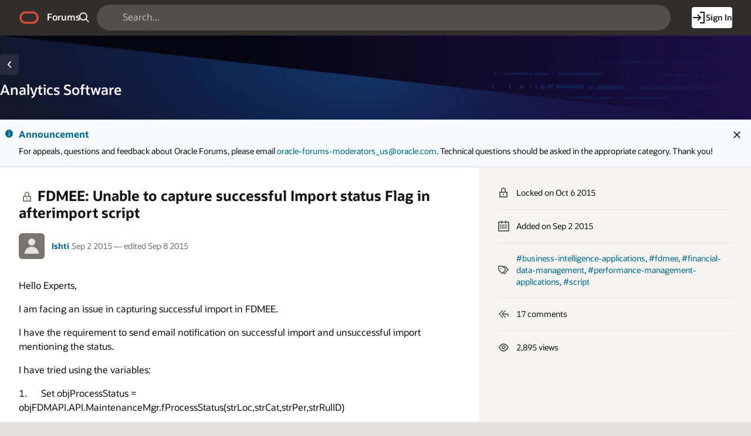

--- FILE ---
content_type: text/css
request_url: https://static.oracle.com/cdn/apex/rw/theme/24.1/24.1.3.0/css/Redwood-Utilities.min.css?v=24.2.11
body_size: 10752
content:
/* !
 * Copyright (c) 2024, Oracle and/or its affiliates.
 */@media (min-width:375px) and (max-width:599px){.hidden-xs{display:none!important}}@media (min-width:600px) and (max-width:767px){.hidden-sm{display:none!important}}@media (min-width:768px) and (max-width:1023px){.hidden-md{display:none!important}}@media (min-width:1024px) and (max-width:1439px){.hidden-lg{display:none!important}}@media (min-width:1440px) and (max-width:1899px){.hidden-xl{display:none!important}}@media (min-width:1900px){.hidden-2xl{display:none!important}}@media (min-width:320px){.hidden-xs-up{display:none!important}}@media (max-width:374px){.hidden-xs-down{display:none!important}}@media (min-width:600px){.hidden-sm-up{display:none!important}}@media (max-width:599px){.hidden-sm-down{display:none!important}}@media (min-width:768px){.hidden-md-up{display:none!important}}@media (max-width:767px){.hidden-md-down{display:none!important}}@media (min-width:1024px){.hidden-lg-up{display:none!important}}@media (max-width:1023px){.hidden-lg-down{display:none!important}}@media (min-width:1440px){.hidden-xl-up{display:none!important}}@media (max-width:1439px){.hidden-xl-down{display:none!important}}@media (min-width:1900px){.hidden-2xl-up{display:none!important}}@media (max-width:1899px){.hidden-2xl-down{display:none!important}}.u-flex{display:flex!important}.u-flex-item{flex:auto}.u-flex-direction-column{flex-direction:column!important}.u-flex-direction-row{flex-direction:row!important}.u-flex-wrap{flex-wrap:wrap!important}.u-flex-wrap-nowrap{flex-wrap:nowrap!important}.u-flex-basis-auto{flex-basis:auto!important}.u-flex-basis-100{flex-basis:100%!important}.u-flex-grow-1{flex-grow:1!important}.u-flex-grow-0{flex-grow:0!important}.u-flex-shrink-1{flex-shrink:1!important}.u-flex-shrink-0{flex-shrink:0!important}.u-order-0{order:0!important}.u-order-1{order:1!important}.u-order-2{order:2!important}.u-order-3{order:3!important}.u-order-4{order:4!important}.u-order-5{order:5!important}.u-justify-content-flex-start,.u-justify-content-start{justify-content:flex-start!important}.u-justify-content-end,.u-justify-content-flex-end{justify-content:flex-end!important}.u-justify-content-center{justify-content:center!important}.u-justify-content-space-between{justify-content:space-between!important}.u-justify-content-space-around{justify-content:space-around!important}.u-justify-content-stretch{justify-content:stretch!important}.u-align-items-center{align-items:center!important}.u-align-items-baseline{align-items:baseline!important}.u-align-items-flex-start,.u-align-items-start{align-items:flex-start!important}.u-align-items-end,.u-align-items-flex-end{align-items:flex-end!important}.u-align-items-stretch{align-items:stretch!important}.u-align-self-center{align-self:center!important}.u-align-self-flex-start,.u-align-self-start{align-self:flex-start!important}.u-align-self-end,.u-align-self-flex-end{align-self:flex-end!important}.u-align-self-stretch{align-self:stretch!important}.u-color-transparent{background-color:var(--u-color);color:var(--u-color-contrast);--u-color:transparent;--u-color-contrast:transparent}.u-color-transparent-bg{--u-color:transparent}.u-color-transparent-text,.u-color-transparent-txt{--u-color-contrast:transparent}.u-color-transparent-bd,.u-color-transparent-border{--u-color:transparent}.u-warning{background-color:var(--a-palette-warning);color:var(--a-palette-warning-contrast)}.u-warning-text{color:var(--a-palette-warning)}.u-warning-bg{background-color:var(--a-palette-warning)}.u-warning-border{border-color:var(--a-palette-warning)}.u-success{background-color:var(--a-palette-success);color:var(--a-palette-success-contrast)}.u-success-text{color:var(--a-palette-success)}.u-success-bg{background-color:var(--a-palette-success)}.u-success-border{border-color:var(--a-palette-success)}.u-danger{background-color:var(--a-palette-danger);color:var(--a-palette-danger-contrast)}.u-danger-text{color:var(--a-palette-danger)}.u-danger-bg{background-color:var(--a-palette-danger)}.u-danger-border{border-color:var(--a-palette-danger)}.u-info{background-color:var(--a-palette-info);color:var(--a-palette-info-contrast)}.u-info-text{color:var(--a-palette-info)}.u-info-bg{background-color:var(--a-palette-info)}.u-info-border{border-color:var(--a-palette-info)}.u-hot{background-color:var(--a-palette-primary);color:var(--a-palette-primary-contrast)}.u-hot-text{color:var(--a-palette-primary)}.u-hot-bg{background-color:var(--a-palette-primary)}.u-hot-border{border-color:var(--a-palette-primary)}.u-pillar{background-color:rgb(var(--rw-palette-pillar-rgb-100));color:rgb(var(--rw-palette-pillar-rgb-0))}.u-pillar-text{color:rgb(var(--rw-palette-pillar-rgb-100))!important}.u-pillar-bg{background-color:rgb(var(--rw-palette-pillar-rgb-100))!important}.u-pillar-border{border-color:rgb(var(--rw-palette-pillar-rgb-100))!important}.u-pillar-0{background-color:rgb(var(--rw-palette-pillar-rgb-0));color:rgb(var(--rw-palette-pillar-rgb-190))}.u-pillar-0-text{color:rgb(var(--rw-palette-pillar-rgb-0))!important}.u-pillar-0-bg{background-color:rgb(var(--rw-palette-pillar-rgb-0))!important}.u-pillar-0-border{border-color:rgb(var(--rw-palette-pillar-rgb-0))!important}.u-pillar-10{background-color:rgb(var(--rw-palette-pillar-rgb-10));color:rgb(var(--rw-palette-pillar-rgb-190))}.u-pillar-10-text{color:rgb(var(--rw-palette-pillar-rgb-10))!important}.u-pillar-10-bg{background-color:rgb(var(--rw-palette-pillar-rgb-10))!important}.u-pillar-10-border{border-color:rgb(var(--rw-palette-pillar-rgb-10))!important}.u-pillar-20{background-color:rgb(var(--rw-palette-pillar-rgb-20));color:rgb(var(--rw-palette-pillar-rgb-190))}.u-pillar-20-text{color:rgb(var(--rw-palette-pillar-rgb-20))!important}.u-pillar-20-bg{background-color:rgb(var(--rw-palette-pillar-rgb-20))!important}.u-pillar-20-border{border-color:rgb(var(--rw-palette-pillar-rgb-20))!important}.u-pillar-30{background-color:rgb(var(--rw-palette-pillar-rgb-30));color:rgb(var(--rw-palette-pillar-rgb-190))}.u-pillar-30-text{color:rgb(var(--rw-palette-pillar-rgb-30))!important}.u-pillar-30-bg{background-color:rgb(var(--rw-palette-pillar-rgb-30))!important}.u-pillar-30-border{border-color:rgb(var(--rw-palette-pillar-rgb-30))!important}.u-pillar-40{background-color:rgb(var(--rw-palette-pillar-rgb-40));color:rgb(var(--rw-palette-pillar-rgb-190))}.u-pillar-40-text{color:rgb(var(--rw-palette-pillar-rgb-40))!important}.u-pillar-40-bg{background-color:rgb(var(--rw-palette-pillar-rgb-40))!important}.u-pillar-40-border{border-color:rgb(var(--rw-palette-pillar-rgb-40))!important}.u-pillar-50{background-color:rgb(var(--rw-palette-pillar-rgb-50));color:rgb(var(--rw-palette-pillar-rgb-190))}.u-pillar-50-text{color:rgb(var(--rw-palette-pillar-rgb-50))!important}.u-pillar-50-bg{background-color:rgb(var(--rw-palette-pillar-rgb-50))!important}.u-pillar-50-border{border-color:rgb(var(--rw-palette-pillar-rgb-50))!important}.u-pillar-60{background-color:rgb(var(--rw-palette-pillar-rgb-60));color:rgb(var(--rw-palette-pillar-rgb-190))}.u-pillar-60-text{color:rgb(var(--rw-palette-pillar-rgb-60))!important}.u-pillar-60-bg{background-color:rgb(var(--rw-palette-pillar-rgb-60))!important}.u-pillar-60-border{border-color:rgb(var(--rw-palette-pillar-rgb-60))!important}.u-pillar-70{background-color:rgb(var(--rw-palette-pillar-rgb-70));color:rgb(var(--rw-palette-pillar-rgb-190))}.u-pillar-70-text{color:rgb(var(--rw-palette-pillar-rgb-70))!important}.u-pillar-70-bg{background-color:rgb(var(--rw-palette-pillar-rgb-70))!important}.u-pillar-70-border{border-color:rgb(var(--rw-palette-pillar-rgb-70))!important}.u-pillar-80{background-color:rgb(var(--rw-palette-pillar-rgb-80));color:rgb(var(--rw-palette-pillar-rgb-190))}.u-pillar-80-text{color:rgb(var(--rw-palette-pillar-rgb-80))!important}.u-pillar-80-bg{background-color:rgb(var(--rw-palette-pillar-rgb-80))!important}.u-pillar-80-border{border-color:rgb(var(--rw-palette-pillar-rgb-80))!important}.u-pillar-90{background-color:rgb(var(--rw-palette-pillar-rgb-90));color:rgb(var(--rw-palette-pillar-rgb-190))}.u-pillar-90-text{color:rgb(var(--rw-palette-pillar-rgb-90))!important}.u-pillar-90-bg{background-color:rgb(var(--rw-palette-pillar-rgb-90))!important}.u-pillar-90-border{border-color:rgb(var(--rw-palette-pillar-rgb-90))!important}.u-pillar-100{background-color:rgb(var(--rw-palette-pillar-rgb-100));color:rgb(var(--rw-palette-pillar-rgb-0))}.u-pillar-100-text{color:rgb(var(--rw-palette-pillar-rgb-100))!important}.u-pillar-100-bg{background-color:rgb(var(--rw-palette-pillar-rgb-100))!important}.u-pillar-100-border{border-color:rgb(var(--rw-palette-pillar-rgb-100))!important}.u-pillar-110{background-color:rgb(var(--rw-palette-pillar-rgb-110));color:rgb(var(--rw-palette-pillar-rgb-0))}.u-pillar-110-text{color:rgb(var(--rw-palette-pillar-rgb-110))!important}.u-pillar-110-bg{background-color:rgb(var(--rw-palette-pillar-rgb-110))!important}.u-pillar-110-border{border-color:rgb(var(--rw-palette-pillar-rgb-110))!important}.u-pillar-120{background-color:rgb(var(--rw-palette-pillar-rgb-120));color:rgb(var(--rw-palette-pillar-rgb-0))}.u-pillar-120-text{color:rgb(var(--rw-palette-pillar-rgb-120))!important}.u-pillar-120-bg{background-color:rgb(var(--rw-palette-pillar-rgb-120))!important}.u-pillar-120-border{border-color:rgb(var(--rw-palette-pillar-rgb-120))!important}.u-pillar-130{background-color:rgb(var(--rw-palette-pillar-rgb-130));color:rgb(var(--rw-palette-pillar-rgb-0))}.u-pillar-130-text{color:rgb(var(--rw-palette-pillar-rgb-130))!important}.u-pillar-130-bg{background-color:rgb(var(--rw-palette-pillar-rgb-130))!important}.u-pillar-130-border{border-color:rgb(var(--rw-palette-pillar-rgb-130))!important}.u-pillar-140{background-color:rgb(var(--rw-palette-pillar-rgb-140));color:rgb(var(--rw-palette-pillar-rgb-0))}.u-pillar-140-text{color:rgb(var(--rw-palette-pillar-rgb-140))!important}.u-pillar-140-bg{background-color:rgb(var(--rw-palette-pillar-rgb-140))!important}.u-pillar-140-border{border-color:rgb(var(--rw-palette-pillar-rgb-140))!important}.u-pillar-150{background-color:rgb(var(--rw-palette-pillar-rgb-150));color:rgb(var(--rw-palette-pillar-rgb-0))}.u-pillar-150-text{color:rgb(var(--rw-palette-pillar-rgb-150))!important}.u-pillar-150-bg{background-color:rgb(var(--rw-palette-pillar-rgb-150))!important}.u-pillar-150-border{border-color:rgb(var(--rw-palette-pillar-rgb-150))!important}.u-pillar-160{background-color:rgb(var(--rw-palette-pillar-rgb-160));color:rgb(var(--rw-palette-pillar-rgb-0))}.u-pillar-160-text{color:rgb(var(--rw-palette-pillar-rgb-160))!important}.u-pillar-160-bg{background-color:rgb(var(--rw-palette-pillar-rgb-160))!important}.u-pillar-160-border{border-color:rgb(var(--rw-palette-pillar-rgb-160))!important}.u-pillar-170{background-color:rgb(var(--rw-palette-pillar-rgb-170));color:rgb(var(--rw-palette-pillar-rgb-0))}.u-pillar-170-text{color:rgb(var(--rw-palette-pillar-rgb-170))!important}.u-pillar-170-bg{background-color:rgb(var(--rw-palette-pillar-rgb-170))!important}.u-pillar-170-border{border-color:rgb(var(--rw-palette-pillar-rgb-170))!important}.u-pillar-180{background-color:rgb(var(--rw-palette-pillar-rgb-180));color:rgb(var(--rw-palette-pillar-rgb-0))}.u-pillar-180-text{color:rgb(var(--rw-palette-pillar-rgb-180))!important}.u-pillar-180-bg{background-color:rgb(var(--rw-palette-pillar-rgb-180))!important}.u-pillar-180-border{border-color:rgb(var(--rw-palette-pillar-rgb-180))!important}.u-pillar-190{background-color:rgb(var(--rw-palette-pillar-rgb-190));color:rgb(var(--rw-palette-pillar-rgb-0))}.u-pillar-190-text{color:rgb(var(--rw-palette-pillar-rgb-190))!important}.u-pillar-190-bg{background-color:rgb(var(--rw-palette-pillar-rgb-190))!important}.u-pillar-190-border{border-color:rgb(var(--rw-palette-pillar-rgb-190))!important}.u-pillar-200{background-color:rgb(var(--rw-palette-pillar-rgb-200));color:rgb(var(--rw-palette-pillar-rgb-0))}.u-pillar-200-text{color:rgb(var(--rw-palette-pillar-rgb-200))!important}.u-pillar-200-bg{background-color:rgb(var(--rw-palette-pillar-rgb-200))!important}.u-pillar-200-border{border-color:rgb(var(--rw-palette-pillar-rgb-200))!important}.u-pillar-neutral-0{background-color:rgb(var(--rw-palette-neutral-rgb-0));color:rgb(var(--rw-palette-neutral-rgb-190))}.u-pillar-neutral-0-text{color:rgb(var(--rw-palette-neutral-rgb-0))}.u-pillar-neutral-0-bg{background-color:rgb(var(--rw-palette-neutral-rgb-0))}.u-pillar-neutral-0-border{border-color:rgb(var(--rw-palette-neutral-rgb-0))}.u-pillar-neutral-10{background-color:rgb(var(--rw-palette-neutral-rgb-10));color:rgb(var(--rw-palette-neutral-rgb-190))}.u-pillar-neutral-10-text{color:rgb(var(--rw-palette-neutral-rgb-10))}.u-pillar-neutral-10-bg{background-color:rgb(var(--rw-palette-neutral-rgb-10))}.u-pillar-neutral-10-border{border-color:rgb(var(--rw-palette-neutral-rgb-10))}.u-pillar-neutral-20{background-color:rgb(var(--rw-palette-neutral-rgb-20));color:rgb(var(--rw-palette-neutral-rgb-190))}.u-pillar-neutral-20-text{color:rgb(var(--rw-palette-neutral-rgb-20))}.u-pillar-neutral-20-bg{background-color:rgb(var(--rw-palette-neutral-rgb-20))}.u-pillar-neutral-20-border{border-color:rgb(var(--rw-palette-neutral-rgb-20))}.u-pillar-neutral-30{background-color:rgb(var(--rw-palette-neutral-rgb-30));color:rgb(var(--rw-palette-neutral-rgb-190))}.u-pillar-neutral-30-text{color:rgb(var(--rw-palette-neutral-rgb-30))}.u-pillar-neutral-30-bg{background-color:rgb(var(--rw-palette-neutral-rgb-30))}.u-pillar-neutral-30-border{border-color:rgb(var(--rw-palette-neutral-rgb-30))}.u-pillar-neutral-40{background-color:rgb(var(--rw-palette-neutral-rgb-40));color:rgb(var(--rw-palette-neutral-rgb-190))}.u-pillar-neutral-40-text{color:rgb(var(--rw-palette-neutral-rgb-40))}.u-pillar-neutral-40-bg{background-color:rgb(var(--rw-palette-neutral-rgb-40))}.u-pillar-neutral-40-border{border-color:rgb(var(--rw-palette-neutral-rgb-40))}.u-pillar-neutral-50{background-color:rgb(var(--rw-palette-neutral-rgb-50));color:rgb(var(--rw-palette-neutral-rgb-190))}.u-pillar-neutral-50-text{color:rgb(var(--rw-palette-neutral-rgb-50))}.u-pillar-neutral-50-bg{background-color:rgb(var(--rw-palette-neutral-rgb-50))}.u-pillar-neutral-50-border{border-color:rgb(var(--rw-palette-neutral-rgb-50))}.u-pillar-neutral-60{background-color:rgb(var(--rw-palette-neutral-rgb-60));color:rgb(var(--rw-palette-neutral-rgb-190))}.u-pillar-neutral-60-text{color:rgb(var(--rw-palette-neutral-rgb-60))}.u-pillar-neutral-60-bg{background-color:rgb(var(--rw-palette-neutral-rgb-60))}.u-pillar-neutral-60-border{border-color:rgb(var(--rw-palette-neutral-rgb-60))}.u-pillar-neutral-70{background-color:rgb(var(--rw-palette-neutral-rgb-70));color:rgb(var(--rw-palette-neutral-rgb-190))}.u-pillar-neutral-70-text{color:rgb(var(--rw-palette-neutral-rgb-70))}.u-pillar-neutral-70-bg{background-color:rgb(var(--rw-palette-neutral-rgb-70))}.u-pillar-neutral-70-border{border-color:rgb(var(--rw-palette-neutral-rgb-70))}.u-pillar-neutral-80{background-color:rgb(var(--rw-palette-neutral-rgb-80));color:rgb(var(--rw-palette-neutral-rgb-190))}.u-pillar-neutral-80-text{color:rgb(var(--rw-palette-neutral-rgb-80))}.u-pillar-neutral-80-bg{background-color:rgb(var(--rw-palette-neutral-rgb-80))}.u-pillar-neutral-80-border{border-color:rgb(var(--rw-palette-neutral-rgb-80))}.u-pillar-neutral-90{background-color:rgb(var(--rw-palette-neutral-rgb-90));color:rgb(var(--rw-palette-neutral-rgb-190))}.u-pillar-neutral-90-text{color:rgb(var(--rw-palette-neutral-rgb-90))}.u-pillar-neutral-90-bg{background-color:rgb(var(--rw-palette-neutral-rgb-90))}.u-pillar-neutral-90-border{border-color:rgb(var(--rw-palette-neutral-rgb-90))}.u-pillar-neutral-100{background-color:rgb(var(--rw-palette-neutral-rgb-100));color:rgb(var(--rw-palette-neutral-rgb-0))}.u-pillar-neutral-100-text{color:rgb(var(--rw-palette-neutral-rgb-100))}.u-pillar-neutral-100-bg{background-color:rgb(var(--rw-palette-neutral-rgb-100))}.u-pillar-neutral-100-border{border-color:rgb(var(--rw-palette-neutral-rgb-100))}.u-pillar-neutral-110{background-color:rgb(var(--rw-palette-neutral-rgb-110));color:rgb(var(--rw-palette-neutral-rgb-0))}.u-pillar-neutral-110-text{color:rgb(var(--rw-palette-neutral-rgb-110))}.u-pillar-neutral-110-bg{background-color:rgb(var(--rw-palette-neutral-rgb-110))}.u-pillar-neutral-110-border{border-color:rgb(var(--rw-palette-neutral-rgb-110))}.u-pillar-neutral-120{background-color:rgb(var(--rw-palette-neutral-rgb-120));color:rgb(var(--rw-palette-neutral-rgb-0))}.u-pillar-neutral-120-text{color:rgb(var(--rw-palette-neutral-rgb-120))}.u-pillar-neutral-120-bg{background-color:rgb(var(--rw-palette-neutral-rgb-120))}.u-pillar-neutral-120-border{border-color:rgb(var(--rw-palette-neutral-rgb-120))}.u-pillar-neutral-130{background-color:rgb(var(--rw-palette-neutral-rgb-130));color:rgb(var(--rw-palette-neutral-rgb-0))}.u-pillar-neutral-130-text{color:rgb(var(--rw-palette-neutral-rgb-130))}.u-pillar-neutral-130-bg{background-color:rgb(var(--rw-palette-neutral-rgb-130))}.u-pillar-neutral-130-border{border-color:rgb(var(--rw-palette-neutral-rgb-130))}.u-pillar-neutral-140{background-color:rgb(var(--rw-palette-neutral-rgb-140));color:rgb(var(--rw-palette-neutral-rgb-0))}.u-pillar-neutral-140-text{color:rgb(var(--rw-palette-neutral-rgb-140))}.u-pillar-neutral-140-bg{background-color:rgb(var(--rw-palette-neutral-rgb-140))}.u-pillar-neutral-140-border{border-color:rgb(var(--rw-palette-neutral-rgb-140))}.u-pillar-neutral-150{background-color:rgb(var(--rw-palette-neutral-rgb-150));color:rgb(var(--rw-palette-neutral-rgb-0))}.u-pillar-neutral-150-text{color:rgb(var(--rw-palette-neutral-rgb-150))}.u-pillar-neutral-150-bg{background-color:rgb(var(--rw-palette-neutral-rgb-150))}.u-pillar-neutral-150-border{border-color:rgb(var(--rw-palette-neutral-rgb-150))}.u-pillar-neutral-160{background-color:rgb(var(--rw-palette-neutral-rgb-160));color:rgb(var(--rw-palette-neutral-rgb-0))}.u-pillar-neutral-160-text{color:rgb(var(--rw-palette-neutral-rgb-160))}.u-pillar-neutral-160-bg{background-color:rgb(var(--rw-palette-neutral-rgb-160))}.u-pillar-neutral-160-border{border-color:rgb(var(--rw-palette-neutral-rgb-160))}.u-pillar-neutral-170{background-color:rgb(var(--rw-palette-neutral-rgb-170));color:rgb(var(--rw-palette-neutral-rgb-0))}.u-pillar-neutral-170-text{color:rgb(var(--rw-palette-neutral-rgb-170))}.u-pillar-neutral-170-bg{background-color:rgb(var(--rw-palette-neutral-rgb-170))}.u-pillar-neutral-170-border{border-color:rgb(var(--rw-palette-neutral-rgb-170))}.u-pillar-neutral-180{background-color:rgb(var(--rw-palette-neutral-rgb-180));color:rgb(var(--rw-palette-neutral-rgb-0))}.u-pillar-neutral-180-text{color:rgb(var(--rw-palette-neutral-rgb-180))}.u-pillar-neutral-180-bg{background-color:rgb(var(--rw-palette-neutral-rgb-180))}.u-pillar-neutral-180-border{border-color:rgb(var(--rw-palette-neutral-rgb-180))}.u-pillar-neutral-190{background-color:rgb(var(--rw-palette-neutral-rgb-190));color:rgb(var(--rw-palette-neutral-rgb-0))}.u-pillar-neutral-190-text{color:rgb(var(--rw-palette-neutral-rgb-190))}.u-pillar-neutral-190-bg{background-color:rgb(var(--rw-palette-neutral-rgb-190))}.u-pillar-neutral-190-border{border-color:rgb(var(--rw-palette-neutral-rgb-190))}.u-pillar-neutral-200{background-color:rgb(var(--rw-palette-neutral-rgb-200));color:rgb(var(--rw-palette-neutral-rgb-0))}.u-pillar-neutral-200-text{color:rgb(var(--rw-palette-neutral-rgb-200))}.u-pillar-neutral-200-bg{background-color:rgb(var(--rw-palette-neutral-rgb-200))}.u-pillar-neutral-200-border{border-color:rgb(var(--rw-palette-neutral-rgb-200))}.u-pillar-rose-0{background-color:rgb(var(--rw-palette-rose-rgb-0));color:rgb(var(--rw-palette-rose-rgb-190))}.u-pillar-rose-0-text{color:rgb(var(--rw-palette-rose-rgb-0))}.u-pillar-rose-0-bg{background-color:rgb(var(--rw-palette-rose-rgb-0))}.u-pillar-rose-0-border{border-color:rgb(var(--rw-palette-rose-rgb-0))}.u-pillar-rose-10{background-color:rgb(var(--rw-palette-rose-rgb-10));color:rgb(var(--rw-palette-rose-rgb-190))}.u-pillar-rose-10-text{color:rgb(var(--rw-palette-rose-rgb-10))}.u-pillar-rose-10-bg{background-color:rgb(var(--rw-palette-rose-rgb-10))}.u-pillar-rose-10-border{border-color:rgb(var(--rw-palette-rose-rgb-10))}.u-pillar-rose-20{background-color:rgb(var(--rw-palette-rose-rgb-20));color:rgb(var(--rw-palette-rose-rgb-190))}.u-pillar-rose-20-text{color:rgb(var(--rw-palette-rose-rgb-20))}.u-pillar-rose-20-bg{background-color:rgb(var(--rw-palette-rose-rgb-20))}.u-pillar-rose-20-border{border-color:rgb(var(--rw-palette-rose-rgb-20))}.u-pillar-rose-30{background-color:rgb(var(--rw-palette-rose-rgb-30));color:rgb(var(--rw-palette-rose-rgb-190))}.u-pillar-rose-30-text{color:rgb(var(--rw-palette-rose-rgb-30))}.u-pillar-rose-30-bg{background-color:rgb(var(--rw-palette-rose-rgb-30))}.u-pillar-rose-30-border{border-color:rgb(var(--rw-palette-rose-rgb-30))}.u-pillar-rose-40{background-color:rgb(var(--rw-palette-rose-rgb-40));color:rgb(var(--rw-palette-rose-rgb-190))}.u-pillar-rose-40-text{color:rgb(var(--rw-palette-rose-rgb-40))}.u-pillar-rose-40-bg{background-color:rgb(var(--rw-palette-rose-rgb-40))}.u-pillar-rose-40-border{border-color:rgb(var(--rw-palette-rose-rgb-40))}.u-pillar-rose-50{background-color:rgb(var(--rw-palette-rose-rgb-50));color:rgb(var(--rw-palette-rose-rgb-190))}.u-pillar-rose-50-text{color:rgb(var(--rw-palette-rose-rgb-50))}.u-pillar-rose-50-bg{background-color:rgb(var(--rw-palette-rose-rgb-50))}.u-pillar-rose-50-border{border-color:rgb(var(--rw-palette-rose-rgb-50))}.u-pillar-rose-60{background-color:rgb(var(--rw-palette-rose-rgb-60));color:rgb(var(--rw-palette-rose-rgb-190))}.u-pillar-rose-60-text{color:rgb(var(--rw-palette-rose-rgb-60))}.u-pillar-rose-60-bg{background-color:rgb(var(--rw-palette-rose-rgb-60))}.u-pillar-rose-60-border{border-color:rgb(var(--rw-palette-rose-rgb-60))}.u-pillar-rose-70{background-color:rgb(var(--rw-palette-rose-rgb-70));color:rgb(var(--rw-palette-rose-rgb-190))}.u-pillar-rose-70-text{color:rgb(var(--rw-palette-rose-rgb-70))}.u-pillar-rose-70-bg{background-color:rgb(var(--rw-palette-rose-rgb-70))}.u-pillar-rose-70-border{border-color:rgb(var(--rw-palette-rose-rgb-70))}.u-pillar-rose-80{background-color:rgb(var(--rw-palette-rose-rgb-80));color:rgb(var(--rw-palette-rose-rgb-190))}.u-pillar-rose-80-text{color:rgb(var(--rw-palette-rose-rgb-80))}.u-pillar-rose-80-bg{background-color:rgb(var(--rw-palette-rose-rgb-80))}.u-pillar-rose-80-border{border-color:rgb(var(--rw-palette-rose-rgb-80))}.u-pillar-rose-90{background-color:rgb(var(--rw-palette-rose-rgb-90));color:rgb(var(--rw-palette-rose-rgb-190))}.u-pillar-rose-90-text{color:rgb(var(--rw-palette-rose-rgb-90))}.u-pillar-rose-90-bg{background-color:rgb(var(--rw-palette-rose-rgb-90))}.u-pillar-rose-90-border{border-color:rgb(var(--rw-palette-rose-rgb-90))}.u-pillar-rose-100{background-color:rgb(var(--rw-palette-rose-rgb-100));color:rgb(var(--rw-palette-rose-rgb-0))}.u-pillar-rose-100-text{color:rgb(var(--rw-palette-rose-rgb-100))}.u-pillar-rose-100-bg{background-color:rgb(var(--rw-palette-rose-rgb-100))}.u-pillar-rose-100-border{border-color:rgb(var(--rw-palette-rose-rgb-100))}.u-pillar-rose-110{background-color:rgb(var(--rw-palette-rose-rgb-110));color:rgb(var(--rw-palette-rose-rgb-0))}.u-pillar-rose-110-text{color:rgb(var(--rw-palette-rose-rgb-110))}.u-pillar-rose-110-bg{background-color:rgb(var(--rw-palette-rose-rgb-110))}.u-pillar-rose-110-border{border-color:rgb(var(--rw-palette-rose-rgb-110))}.u-pillar-rose-120{background-color:rgb(var(--rw-palette-rose-rgb-120));color:rgb(var(--rw-palette-rose-rgb-0))}.u-pillar-rose-120-text{color:rgb(var(--rw-palette-rose-rgb-120))}.u-pillar-rose-120-bg{background-color:rgb(var(--rw-palette-rose-rgb-120))}.u-pillar-rose-120-border{border-color:rgb(var(--rw-palette-rose-rgb-120))}.u-pillar-rose-130{background-color:rgb(var(--rw-palette-rose-rgb-130));color:rgb(var(--rw-palette-rose-rgb-0))}.u-pillar-rose-130-text{color:rgb(var(--rw-palette-rose-rgb-130))}.u-pillar-rose-130-bg{background-color:rgb(var(--rw-palette-rose-rgb-130))}.u-pillar-rose-130-border{border-color:rgb(var(--rw-palette-rose-rgb-130))}.u-pillar-rose-140{background-color:rgb(var(--rw-palette-rose-rgb-140));color:rgb(var(--rw-palette-rose-rgb-0))}.u-pillar-rose-140-text{color:rgb(var(--rw-palette-rose-rgb-140))}.u-pillar-rose-140-bg{background-color:rgb(var(--rw-palette-rose-rgb-140))}.u-pillar-rose-140-border{border-color:rgb(var(--rw-palette-rose-rgb-140))}.u-pillar-rose-150{background-color:rgb(var(--rw-palette-rose-rgb-150));color:rgb(var(--rw-palette-rose-rgb-0))}.u-pillar-rose-150-text{color:rgb(var(--rw-palette-rose-rgb-150))}.u-pillar-rose-150-bg{background-color:rgb(var(--rw-palette-rose-rgb-150))}.u-pillar-rose-150-border{border-color:rgb(var(--rw-palette-rose-rgb-150))}.u-pillar-rose-160{background-color:rgb(var(--rw-palette-rose-rgb-160));color:rgb(var(--rw-palette-rose-rgb-0))}.u-pillar-rose-160-text{color:rgb(var(--rw-palette-rose-rgb-160))}.u-pillar-rose-160-bg{background-color:rgb(var(--rw-palette-rose-rgb-160))}.u-pillar-rose-160-border{border-color:rgb(var(--rw-palette-rose-rgb-160))}.u-pillar-rose-170{background-color:rgb(var(--rw-palette-rose-rgb-170));color:rgb(var(--rw-palette-rose-rgb-0))}.u-pillar-rose-170-text{color:rgb(var(--rw-palette-rose-rgb-170))}.u-pillar-rose-170-bg{background-color:rgb(var(--rw-palette-rose-rgb-170))}.u-pillar-rose-170-border{border-color:rgb(var(--rw-palette-rose-rgb-170))}.u-pillar-rose-180{background-color:rgb(var(--rw-palette-rose-rgb-180));color:rgb(var(--rw-palette-rose-rgb-0))}.u-pillar-rose-180-text{color:rgb(var(--rw-palette-rose-rgb-180))}.u-pillar-rose-180-bg{background-color:rgb(var(--rw-palette-rose-rgb-180))}.u-pillar-rose-180-border{border-color:rgb(var(--rw-palette-rose-rgb-180))}.u-pillar-rose-190{background-color:rgb(var(--rw-palette-rose-rgb-190));color:rgb(var(--rw-palette-rose-rgb-0))}.u-pillar-rose-190-text{color:rgb(var(--rw-palette-rose-rgb-190))}.u-pillar-rose-190-bg{background-color:rgb(var(--rw-palette-rose-rgb-190))}.u-pillar-rose-190-border{border-color:rgb(var(--rw-palette-rose-rgb-190))}.u-pillar-rose-200{background-color:rgb(var(--rw-palette-rose-rgb-200));color:rgb(var(--rw-palette-rose-rgb-0))}.u-pillar-rose-200-text{color:rgb(var(--rw-palette-rose-rgb-200))}.u-pillar-rose-200-bg{background-color:rgb(var(--rw-palette-rose-rgb-200))}.u-pillar-rose-200-border{border-color:rgb(var(--rw-palette-rose-rgb-200))}.u-pillar-plum-0{background-color:rgb(var(--rw-palette-plum-rgb-0));color:rgb(var(--rw-palette-plum-rgb-190))}.u-pillar-plum-0-text{color:rgb(var(--rw-palette-plum-rgb-0))}.u-pillar-plum-0-bg{background-color:rgb(var(--rw-palette-plum-rgb-0))}.u-pillar-plum-0-border{border-color:rgb(var(--rw-palette-plum-rgb-0))}.u-pillar-plum-10{background-color:rgb(var(--rw-palette-plum-rgb-10));color:rgb(var(--rw-palette-plum-rgb-190))}.u-pillar-plum-10-text{color:rgb(var(--rw-palette-plum-rgb-10))}.u-pillar-plum-10-bg{background-color:rgb(var(--rw-palette-plum-rgb-10))}.u-pillar-plum-10-border{border-color:rgb(var(--rw-palette-plum-rgb-10))}.u-pillar-plum-20{background-color:rgb(var(--rw-palette-plum-rgb-20));color:rgb(var(--rw-palette-plum-rgb-190))}.u-pillar-plum-20-text{color:rgb(var(--rw-palette-plum-rgb-20))}.u-pillar-plum-20-bg{background-color:rgb(var(--rw-palette-plum-rgb-20))}.u-pillar-plum-20-border{border-color:rgb(var(--rw-palette-plum-rgb-20))}.u-pillar-plum-30{background-color:rgb(var(--rw-palette-plum-rgb-30));color:rgb(var(--rw-palette-plum-rgb-190))}.u-pillar-plum-30-text{color:rgb(var(--rw-palette-plum-rgb-30))}.u-pillar-plum-30-bg{background-color:rgb(var(--rw-palette-plum-rgb-30))}.u-pillar-plum-30-border{border-color:rgb(var(--rw-palette-plum-rgb-30))}.u-pillar-plum-40{background-color:rgb(var(--rw-palette-plum-rgb-40));color:rgb(var(--rw-palette-plum-rgb-190))}.u-pillar-plum-40-text{color:rgb(var(--rw-palette-plum-rgb-40))}.u-pillar-plum-40-bg{background-color:rgb(var(--rw-palette-plum-rgb-40))}.u-pillar-plum-40-border{border-color:rgb(var(--rw-palette-plum-rgb-40))}.u-pillar-plum-50{background-color:rgb(var(--rw-palette-plum-rgb-50));color:rgb(var(--rw-palette-plum-rgb-190))}.u-pillar-plum-50-text{color:rgb(var(--rw-palette-plum-rgb-50))}.u-pillar-plum-50-bg{background-color:rgb(var(--rw-palette-plum-rgb-50))}.u-pillar-plum-50-border{border-color:rgb(var(--rw-palette-plum-rgb-50))}.u-pillar-plum-60{background-color:rgb(var(--rw-palette-plum-rgb-60));color:rgb(var(--rw-palette-plum-rgb-190))}.u-pillar-plum-60-text{color:rgb(var(--rw-palette-plum-rgb-60))}.u-pillar-plum-60-bg{background-color:rgb(var(--rw-palette-plum-rgb-60))}.u-pillar-plum-60-border{border-color:rgb(var(--rw-palette-plum-rgb-60))}.u-pillar-plum-70{background-color:rgb(var(--rw-palette-plum-rgb-70));color:rgb(var(--rw-palette-plum-rgb-190))}.u-pillar-plum-70-text{color:rgb(var(--rw-palette-plum-rgb-70))}.u-pillar-plum-70-bg{background-color:rgb(var(--rw-palette-plum-rgb-70))}.u-pillar-plum-70-border{border-color:rgb(var(--rw-palette-plum-rgb-70))}.u-pillar-plum-80{background-color:rgb(var(--rw-palette-plum-rgb-80));color:rgb(var(--rw-palette-plum-rgb-190))}.u-pillar-plum-80-text{color:rgb(var(--rw-palette-plum-rgb-80))}.u-pillar-plum-80-bg{background-color:rgb(var(--rw-palette-plum-rgb-80))}.u-pillar-plum-80-border{border-color:rgb(var(--rw-palette-plum-rgb-80))}.u-pillar-plum-90{background-color:rgb(var(--rw-palette-plum-rgb-90));color:rgb(var(--rw-palette-plum-rgb-190))}.u-pillar-plum-90-text{color:rgb(var(--rw-palette-plum-rgb-90))}.u-pillar-plum-90-bg{background-color:rgb(var(--rw-palette-plum-rgb-90))}.u-pillar-plum-90-border{border-color:rgb(var(--rw-palette-plum-rgb-90))}.u-pillar-plum-100{background-color:rgb(var(--rw-palette-plum-rgb-100));color:rgb(var(--rw-palette-plum-rgb-0))}.u-pillar-plum-100-text{color:rgb(var(--rw-palette-plum-rgb-100))}.u-pillar-plum-100-bg{background-color:rgb(var(--rw-palette-plum-rgb-100))}.u-pillar-plum-100-border{border-color:rgb(var(--rw-palette-plum-rgb-100))}.u-pillar-plum-110{background-color:rgb(var(--rw-palette-plum-rgb-110));color:rgb(var(--rw-palette-plum-rgb-0))}.u-pillar-plum-110-text{color:rgb(var(--rw-palette-plum-rgb-110))}.u-pillar-plum-110-bg{background-color:rgb(var(--rw-palette-plum-rgb-110))}.u-pillar-plum-110-border{border-color:rgb(var(--rw-palette-plum-rgb-110))}.u-pillar-plum-120{background-color:rgb(var(--rw-palette-plum-rgb-120));color:rgb(var(--rw-palette-plum-rgb-0))}.u-pillar-plum-120-text{color:rgb(var(--rw-palette-plum-rgb-120))}.u-pillar-plum-120-bg{background-color:rgb(var(--rw-palette-plum-rgb-120))}.u-pillar-plum-120-border{border-color:rgb(var(--rw-palette-plum-rgb-120))}.u-pillar-plum-130{background-color:rgb(var(--rw-palette-plum-rgb-130));color:rgb(var(--rw-palette-plum-rgb-0))}.u-pillar-plum-130-text{color:rgb(var(--rw-palette-plum-rgb-130))}.u-pillar-plum-130-bg{background-color:rgb(var(--rw-palette-plum-rgb-130))}.u-pillar-plum-130-border{border-color:rgb(var(--rw-palette-plum-rgb-130))}.u-pillar-plum-140{background-color:rgb(var(--rw-palette-plum-rgb-140));color:rgb(var(--rw-palette-plum-rgb-0))}.u-pillar-plum-140-text{color:rgb(var(--rw-palette-plum-rgb-140))}.u-pillar-plum-140-bg{background-color:rgb(var(--rw-palette-plum-rgb-140))}.u-pillar-plum-140-border{border-color:rgb(var(--rw-palette-plum-rgb-140))}.u-pillar-plum-150{background-color:rgb(var(--rw-palette-plum-rgb-150));color:rgb(var(--rw-palette-plum-rgb-0))}.u-pillar-plum-150-text{color:rgb(var(--rw-palette-plum-rgb-150))}.u-pillar-plum-150-bg{background-color:rgb(var(--rw-palette-plum-rgb-150))}.u-pillar-plum-150-border{border-color:rgb(var(--rw-palette-plum-rgb-150))}.u-pillar-plum-160{background-color:rgb(var(--rw-palette-plum-rgb-160));color:rgb(var(--rw-palette-plum-rgb-0))}.u-pillar-plum-160-text{color:rgb(var(--rw-palette-plum-rgb-160))}.u-pillar-plum-160-bg{background-color:rgb(var(--rw-palette-plum-rgb-160))}.u-pillar-plum-160-border{border-color:rgb(var(--rw-palette-plum-rgb-160))}.u-pillar-plum-170{background-color:rgb(var(--rw-palette-plum-rgb-170));color:rgb(var(--rw-palette-plum-rgb-0))}.u-pillar-plum-170-text{color:rgb(var(--rw-palette-plum-rgb-170))}.u-pillar-plum-170-bg{background-color:rgb(var(--rw-palette-plum-rgb-170))}.u-pillar-plum-170-border{border-color:rgb(var(--rw-palette-plum-rgb-170))}.u-pillar-plum-180{background-color:rgb(var(--rw-palette-plum-rgb-180));color:rgb(var(--rw-palette-plum-rgb-0))}.u-pillar-plum-180-text{color:rgb(var(--rw-palette-plum-rgb-180))}.u-pillar-plum-180-bg{background-color:rgb(var(--rw-palette-plum-rgb-180))}.u-pillar-plum-180-border{border-color:rgb(var(--rw-palette-plum-rgb-180))}.u-pillar-plum-190{background-color:rgb(var(--rw-palette-plum-rgb-190));color:rgb(var(--rw-palette-plum-rgb-0))}.u-pillar-plum-190-text{color:rgb(var(--rw-palette-plum-rgb-190))}.u-pillar-plum-190-bg{background-color:rgb(var(--rw-palette-plum-rgb-190))}.u-pillar-plum-190-border{border-color:rgb(var(--rw-palette-plum-rgb-190))}.u-pillar-plum-200{background-color:rgb(var(--rw-palette-plum-rgb-200));color:rgb(var(--rw-palette-plum-rgb-0))}.u-pillar-plum-200-text{color:rgb(var(--rw-palette-plum-rgb-200))}.u-pillar-plum-200-bg{background-color:rgb(var(--rw-palette-plum-rgb-200))}.u-pillar-plum-200-border{border-color:rgb(var(--rw-palette-plum-rgb-200))}.u-pillar-sienna-0{background-color:rgb(var(--rw-palette-sienna-rgb-0));color:rgb(var(--rw-palette-sienna-rgb-190))}.u-pillar-sienna-0-text{color:rgb(var(--rw-palette-sienna-rgb-0))}.u-pillar-sienna-0-bg{background-color:rgb(var(--rw-palette-sienna-rgb-0))}.u-pillar-sienna-0-border{border-color:rgb(var(--rw-palette-sienna-rgb-0))}.u-pillar-sienna-10{background-color:rgb(var(--rw-palette-sienna-rgb-10));color:rgb(var(--rw-palette-sienna-rgb-190))}.u-pillar-sienna-10-text{color:rgb(var(--rw-palette-sienna-rgb-10))}.u-pillar-sienna-10-bg{background-color:rgb(var(--rw-palette-sienna-rgb-10))}.u-pillar-sienna-10-border{border-color:rgb(var(--rw-palette-sienna-rgb-10))}.u-pillar-sienna-20{background-color:rgb(var(--rw-palette-sienna-rgb-20));color:rgb(var(--rw-palette-sienna-rgb-190))}.u-pillar-sienna-20-text{color:rgb(var(--rw-palette-sienna-rgb-20))}.u-pillar-sienna-20-bg{background-color:rgb(var(--rw-palette-sienna-rgb-20))}.u-pillar-sienna-20-border{border-color:rgb(var(--rw-palette-sienna-rgb-20))}.u-pillar-sienna-30{background-color:rgb(var(--rw-palette-sienna-rgb-30));color:rgb(var(--rw-palette-sienna-rgb-190))}.u-pillar-sienna-30-text{color:rgb(var(--rw-palette-sienna-rgb-30))}.u-pillar-sienna-30-bg{background-color:rgb(var(--rw-palette-sienna-rgb-30))}.u-pillar-sienna-30-border{border-color:rgb(var(--rw-palette-sienna-rgb-30))}.u-pillar-sienna-40{background-color:rgb(var(--rw-palette-sienna-rgb-40));color:rgb(var(--rw-palette-sienna-rgb-190))}.u-pillar-sienna-40-text{color:rgb(var(--rw-palette-sienna-rgb-40))}.u-pillar-sienna-40-bg{background-color:rgb(var(--rw-palette-sienna-rgb-40))}.u-pillar-sienna-40-border{border-color:rgb(var(--rw-palette-sienna-rgb-40))}.u-pillar-sienna-50{background-color:rgb(var(--rw-palette-sienna-rgb-50));color:rgb(var(--rw-palette-sienna-rgb-190))}.u-pillar-sienna-50-text{color:rgb(var(--rw-palette-sienna-rgb-50))}.u-pillar-sienna-50-bg{background-color:rgb(var(--rw-palette-sienna-rgb-50))}.u-pillar-sienna-50-border{border-color:rgb(var(--rw-palette-sienna-rgb-50))}.u-pillar-sienna-60{background-color:rgb(var(--rw-palette-sienna-rgb-60));color:rgb(var(--rw-palette-sienna-rgb-190))}.u-pillar-sienna-60-text{color:rgb(var(--rw-palette-sienna-rgb-60))}.u-pillar-sienna-60-bg{background-color:rgb(var(--rw-palette-sienna-rgb-60))}.u-pillar-sienna-60-border{border-color:rgb(var(--rw-palette-sienna-rgb-60))}.u-pillar-sienna-70{background-color:rgb(var(--rw-palette-sienna-rgb-70));color:rgb(var(--rw-palette-sienna-rgb-190))}.u-pillar-sienna-70-text{color:rgb(var(--rw-palette-sienna-rgb-70))}.u-pillar-sienna-70-bg{background-color:rgb(var(--rw-palette-sienna-rgb-70))}.u-pillar-sienna-70-border{border-color:rgb(var(--rw-palette-sienna-rgb-70))}.u-pillar-sienna-80{background-color:rgb(var(--rw-palette-sienna-rgb-80));color:rgb(var(--rw-palette-sienna-rgb-190))}.u-pillar-sienna-80-text{color:rgb(var(--rw-palette-sienna-rgb-80))}.u-pillar-sienna-80-bg{background-color:rgb(var(--rw-palette-sienna-rgb-80))}.u-pillar-sienna-80-border{border-color:rgb(var(--rw-palette-sienna-rgb-80))}.u-pillar-sienna-90{background-color:rgb(var(--rw-palette-sienna-rgb-90));color:rgb(var(--rw-palette-sienna-rgb-190))}.u-pillar-sienna-90-text{color:rgb(var(--rw-palette-sienna-rgb-90))}.u-pillar-sienna-90-bg{background-color:rgb(var(--rw-palette-sienna-rgb-90))}.u-pillar-sienna-90-border{border-color:rgb(var(--rw-palette-sienna-rgb-90))}.u-pillar-sienna-100{background-color:rgb(var(--rw-palette-sienna-rgb-100));color:rgb(var(--rw-palette-sienna-rgb-0))}.u-pillar-sienna-100-text{color:rgb(var(--rw-palette-sienna-rgb-100))}.u-pillar-sienna-100-bg{background-color:rgb(var(--rw-palette-sienna-rgb-100))}.u-pillar-sienna-100-border{border-color:rgb(var(--rw-palette-sienna-rgb-100))}.u-pillar-sienna-110{background-color:rgb(var(--rw-palette-sienna-rgb-110));color:rgb(var(--rw-palette-sienna-rgb-0))}.u-pillar-sienna-110-text{color:rgb(var(--rw-palette-sienna-rgb-110))}.u-pillar-sienna-110-bg{background-color:rgb(var(--rw-palette-sienna-rgb-110))}.u-pillar-sienna-110-border{border-color:rgb(var(--rw-palette-sienna-rgb-110))}.u-pillar-sienna-120{background-color:rgb(var(--rw-palette-sienna-rgb-120));color:rgb(var(--rw-palette-sienna-rgb-0))}.u-pillar-sienna-120-text{color:rgb(var(--rw-palette-sienna-rgb-120))}.u-pillar-sienna-120-bg{background-color:rgb(var(--rw-palette-sienna-rgb-120))}.u-pillar-sienna-120-border{border-color:rgb(var(--rw-palette-sienna-rgb-120))}.u-pillar-sienna-130{background-color:rgb(var(--rw-palette-sienna-rgb-130));color:rgb(var(--rw-palette-sienna-rgb-0))}.u-pillar-sienna-130-text{color:rgb(var(--rw-palette-sienna-rgb-130))}.u-pillar-sienna-130-bg{background-color:rgb(var(--rw-palette-sienna-rgb-130))}.u-pillar-sienna-130-border{border-color:rgb(var(--rw-palette-sienna-rgb-130))}.u-pillar-sienna-140{background-color:rgb(var(--rw-palette-sienna-rgb-140));color:rgb(var(--rw-palette-sienna-rgb-0))}.u-pillar-sienna-140-text{color:rgb(var(--rw-palette-sienna-rgb-140))}.u-pillar-sienna-140-bg{background-color:rgb(var(--rw-palette-sienna-rgb-140))}.u-pillar-sienna-140-border{border-color:rgb(var(--rw-palette-sienna-rgb-140))}.u-pillar-sienna-150{background-color:rgb(var(--rw-palette-sienna-rgb-150));color:rgb(var(--rw-palette-sienna-rgb-0))}.u-pillar-sienna-150-text{color:rgb(var(--rw-palette-sienna-rgb-150))}.u-pillar-sienna-150-bg{background-color:rgb(var(--rw-palette-sienna-rgb-150))}.u-pillar-sienna-150-border{border-color:rgb(var(--rw-palette-sienna-rgb-150))}.u-pillar-sienna-160{background-color:rgb(var(--rw-palette-sienna-rgb-160));color:rgb(var(--rw-palette-sienna-rgb-0))}.u-pillar-sienna-160-text{color:rgb(var(--rw-palette-sienna-rgb-160))}.u-pillar-sienna-160-bg{background-color:rgb(var(--rw-palette-sienna-rgb-160))}.u-pillar-sienna-160-border{border-color:rgb(var(--rw-palette-sienna-rgb-160))}.u-pillar-sienna-170{background-color:rgb(var(--rw-palette-sienna-rgb-170));color:rgb(var(--rw-palette-sienna-rgb-0))}.u-pillar-sienna-170-text{color:rgb(var(--rw-palette-sienna-rgb-170))}.u-pillar-sienna-170-bg{background-color:rgb(var(--rw-palette-sienna-rgb-170))}.u-pillar-sienna-170-border{border-color:rgb(var(--rw-palette-sienna-rgb-170))}.u-pillar-sienna-180{background-color:rgb(var(--rw-palette-sienna-rgb-180));color:rgb(var(--rw-palette-sienna-rgb-0))}.u-pillar-sienna-180-text{color:rgb(var(--rw-palette-sienna-rgb-180))}.u-pillar-sienna-180-bg{background-color:rgb(var(--rw-palette-sienna-rgb-180))}.u-pillar-sienna-180-border{border-color:rgb(var(--rw-palette-sienna-rgb-180))}.u-pillar-sienna-190{background-color:rgb(var(--rw-palette-sienna-rgb-190));color:rgb(var(--rw-palette-sienna-rgb-0))}.u-pillar-sienna-190-text{color:rgb(var(--rw-palette-sienna-rgb-190))}.u-pillar-sienna-190-bg{background-color:rgb(var(--rw-palette-sienna-rgb-190))}.u-pillar-sienna-190-border{border-color:rgb(var(--rw-palette-sienna-rgb-190))}.u-pillar-sienna-200{background-color:rgb(var(--rw-palette-sienna-rgb-200));color:rgb(var(--rw-palette-sienna-rgb-0))}.u-pillar-sienna-200-text{color:rgb(var(--rw-palette-sienna-rgb-200))}.u-pillar-sienna-200-bg{background-color:rgb(var(--rw-palette-sienna-rgb-200))}.u-pillar-sienna-200-border{border-color:rgb(var(--rw-palette-sienna-rgb-200))}.u-pillar-teal-0{background-color:rgb(var(--rw-palette-teal-rgb-0));color:rgb(var(--rw-palette-teal-rgb-190))}.u-pillar-teal-0-text{color:rgb(var(--rw-palette-teal-rgb-0))}.u-pillar-teal-0-bg{background-color:rgb(var(--rw-palette-teal-rgb-0))}.u-pillar-teal-0-border{border-color:rgb(var(--rw-palette-teal-rgb-0))}.u-pillar-teal-10{background-color:rgb(var(--rw-palette-teal-rgb-10));color:rgb(var(--rw-palette-teal-rgb-190))}.u-pillar-teal-10-text{color:rgb(var(--rw-palette-teal-rgb-10))}.u-pillar-teal-10-bg{background-color:rgb(var(--rw-palette-teal-rgb-10))}.u-pillar-teal-10-border{border-color:rgb(var(--rw-palette-teal-rgb-10))}.u-pillar-teal-20{background-color:rgb(var(--rw-palette-teal-rgb-20));color:rgb(var(--rw-palette-teal-rgb-190))}.u-pillar-teal-20-text{color:rgb(var(--rw-palette-teal-rgb-20))}.u-pillar-teal-20-bg{background-color:rgb(var(--rw-palette-teal-rgb-20))}.u-pillar-teal-20-border{border-color:rgb(var(--rw-palette-teal-rgb-20))}.u-pillar-teal-30{background-color:rgb(var(--rw-palette-teal-rgb-30));color:rgb(var(--rw-palette-teal-rgb-190))}.u-pillar-teal-30-text{color:rgb(var(--rw-palette-teal-rgb-30))}.u-pillar-teal-30-bg{background-color:rgb(var(--rw-palette-teal-rgb-30))}.u-pillar-teal-30-border{border-color:rgb(var(--rw-palette-teal-rgb-30))}.u-pillar-teal-40{background-color:rgb(var(--rw-palette-teal-rgb-40));color:rgb(var(--rw-palette-teal-rgb-190))}.u-pillar-teal-40-text{color:rgb(var(--rw-palette-teal-rgb-40))}.u-pillar-teal-40-bg{background-color:rgb(var(--rw-palette-teal-rgb-40))}.u-pillar-teal-40-border{border-color:rgb(var(--rw-palette-teal-rgb-40))}.u-pillar-teal-50{background-color:rgb(var(--rw-palette-teal-rgb-50));color:rgb(var(--rw-palette-teal-rgb-190))}.u-pillar-teal-50-text{color:rgb(var(--rw-palette-teal-rgb-50))}.u-pillar-teal-50-bg{background-color:rgb(var(--rw-palette-teal-rgb-50))}.u-pillar-teal-50-border{border-color:rgb(var(--rw-palette-teal-rgb-50))}.u-pillar-teal-60{background-color:rgb(var(--rw-palette-teal-rgb-60));color:rgb(var(--rw-palette-teal-rgb-190))}.u-pillar-teal-60-text{color:rgb(var(--rw-palette-teal-rgb-60))}.u-pillar-teal-60-bg{background-color:rgb(var(--rw-palette-teal-rgb-60))}.u-pillar-teal-60-border{border-color:rgb(var(--rw-palette-teal-rgb-60))}.u-pillar-teal-70{background-color:rgb(var(--rw-palette-teal-rgb-70));color:rgb(var(--rw-palette-teal-rgb-190))}.u-pillar-teal-70-text{color:rgb(var(--rw-palette-teal-rgb-70))}.u-pillar-teal-70-bg{background-color:rgb(var(--rw-palette-teal-rgb-70))}.u-pillar-teal-70-border{border-color:rgb(var(--rw-palette-teal-rgb-70))}.u-pillar-teal-80{background-color:rgb(var(--rw-palette-teal-rgb-80));color:rgb(var(--rw-palette-teal-rgb-190))}.u-pillar-teal-80-text{color:rgb(var(--rw-palette-teal-rgb-80))}.u-pillar-teal-80-bg{background-color:rgb(var(--rw-palette-teal-rgb-80))}.u-pillar-teal-80-border{border-color:rgb(var(--rw-palette-teal-rgb-80))}.u-pillar-teal-90{background-color:rgb(var(--rw-palette-teal-rgb-90));color:rgb(var(--rw-palette-teal-rgb-190))}.u-pillar-teal-90-text{color:rgb(var(--rw-palette-teal-rgb-90))}.u-pillar-teal-90-bg{background-color:rgb(var(--rw-palette-teal-rgb-90))}.u-pillar-teal-90-border{border-color:rgb(var(--rw-palette-teal-rgb-90))}.u-pillar-teal-100{background-color:rgb(var(--rw-palette-teal-rgb-100));color:rgb(var(--rw-palette-teal-rgb-0))}.u-pillar-teal-100-text{color:rgb(var(--rw-palette-teal-rgb-100))}.u-pillar-teal-100-bg{background-color:rgb(var(--rw-palette-teal-rgb-100))}.u-pillar-teal-100-border{border-color:rgb(var(--rw-palette-teal-rgb-100))}.u-pillar-teal-110{background-color:rgb(var(--rw-palette-teal-rgb-110));color:rgb(var(--rw-palette-teal-rgb-0))}.u-pillar-teal-110-text{color:rgb(var(--rw-palette-teal-rgb-110))}.u-pillar-teal-110-bg{background-color:rgb(var(--rw-palette-teal-rgb-110))}.u-pillar-teal-110-border{border-color:rgb(var(--rw-palette-teal-rgb-110))}.u-pillar-teal-120{background-color:rgb(var(--rw-palette-teal-rgb-120));color:rgb(var(--rw-palette-teal-rgb-0))}.u-pillar-teal-120-text{color:rgb(var(--rw-palette-teal-rgb-120))}.u-pillar-teal-120-bg{background-color:rgb(var(--rw-palette-teal-rgb-120))}.u-pillar-teal-120-border{border-color:rgb(var(--rw-palette-teal-rgb-120))}.u-pillar-teal-130{background-color:rgb(var(--rw-palette-teal-rgb-130));color:rgb(var(--rw-palette-teal-rgb-0))}.u-pillar-teal-130-text{color:rgb(var(--rw-palette-teal-rgb-130))}.u-pillar-teal-130-bg{background-color:rgb(var(--rw-palette-teal-rgb-130))}.u-pillar-teal-130-border{border-color:rgb(var(--rw-palette-teal-rgb-130))}.u-pillar-teal-140{background-color:rgb(var(--rw-palette-teal-rgb-140));color:rgb(var(--rw-palette-teal-rgb-0))}.u-pillar-teal-140-text{color:rgb(var(--rw-palette-teal-rgb-140))}.u-pillar-teal-140-bg{background-color:rgb(var(--rw-palette-teal-rgb-140))}.u-pillar-teal-140-border{border-color:rgb(var(--rw-palette-teal-rgb-140))}.u-pillar-teal-150{background-color:rgb(var(--rw-palette-teal-rgb-150));color:rgb(var(--rw-palette-teal-rgb-0))}.u-pillar-teal-150-text{color:rgb(var(--rw-palette-teal-rgb-150))}.u-pillar-teal-150-bg{background-color:rgb(var(--rw-palette-teal-rgb-150))}.u-pillar-teal-150-border{border-color:rgb(var(--rw-palette-teal-rgb-150))}.u-pillar-teal-160{background-color:rgb(var(--rw-palette-teal-rgb-160));color:rgb(var(--rw-palette-teal-rgb-0))}.u-pillar-teal-160-text{color:rgb(var(--rw-palette-teal-rgb-160))}.u-pillar-teal-160-bg{background-color:rgb(var(--rw-palette-teal-rgb-160))}.u-pillar-teal-160-border{border-color:rgb(var(--rw-palette-teal-rgb-160))}.u-pillar-teal-170{background-color:rgb(var(--rw-palette-teal-rgb-170));color:rgb(var(--rw-palette-teal-rgb-0))}.u-pillar-teal-170-text{color:rgb(var(--rw-palette-teal-rgb-170))}.u-pillar-teal-170-bg{background-color:rgb(var(--rw-palette-teal-rgb-170))}.u-pillar-teal-170-border{border-color:rgb(var(--rw-palette-teal-rgb-170))}.u-pillar-teal-180{background-color:rgb(var(--rw-palette-teal-rgb-180));color:rgb(var(--rw-palette-teal-rgb-0))}.u-pillar-teal-180-text{color:rgb(var(--rw-palette-teal-rgb-180))}.u-pillar-teal-180-bg{background-color:rgb(var(--rw-palette-teal-rgb-180))}.u-pillar-teal-180-border{border-color:rgb(var(--rw-palette-teal-rgb-180))}.u-pillar-teal-190{background-color:rgb(var(--rw-palette-teal-rgb-190));color:rgb(var(--rw-palette-teal-rgb-0))}.u-pillar-teal-190-text{color:rgb(var(--rw-palette-teal-rgb-190))}.u-pillar-teal-190-bg{background-color:rgb(var(--rw-palette-teal-rgb-190))}.u-pillar-teal-190-border{border-color:rgb(var(--rw-palette-teal-rgb-190))}.u-pillar-teal-200{background-color:rgb(var(--rw-palette-teal-rgb-200));color:rgb(var(--rw-palette-teal-rgb-0))}.u-pillar-teal-200-text{color:rgb(var(--rw-palette-teal-rgb-200))}.u-pillar-teal-200-bg{background-color:rgb(var(--rw-palette-teal-rgb-200))}.u-pillar-teal-200-border{border-color:rgb(var(--rw-palette-teal-rgb-200))}.u-pillar-pebble-0{background-color:rgb(var(--rw-palette-pebble-rgb-0));color:rgb(var(--rw-palette-pebble-rgb-190))}.u-pillar-pebble-0-text{color:rgb(var(--rw-palette-pebble-rgb-0))}.u-pillar-pebble-0-bg{background-color:rgb(var(--rw-palette-pebble-rgb-0))}.u-pillar-pebble-0-border{border-color:rgb(var(--rw-palette-pebble-rgb-0))}.u-pillar-pebble-10{background-color:rgb(var(--rw-palette-pebble-rgb-10));color:rgb(var(--rw-palette-pebble-rgb-190))}.u-pillar-pebble-10-text{color:rgb(var(--rw-palette-pebble-rgb-10))}.u-pillar-pebble-10-bg{background-color:rgb(var(--rw-palette-pebble-rgb-10))}.u-pillar-pebble-10-border{border-color:rgb(var(--rw-palette-pebble-rgb-10))}.u-pillar-pebble-20{background-color:rgb(var(--rw-palette-pebble-rgb-20));color:rgb(var(--rw-palette-pebble-rgb-190))}.u-pillar-pebble-20-text{color:rgb(var(--rw-palette-pebble-rgb-20))}.u-pillar-pebble-20-bg{background-color:rgb(var(--rw-palette-pebble-rgb-20))}.u-pillar-pebble-20-border{border-color:rgb(var(--rw-palette-pebble-rgb-20))}.u-pillar-pebble-30{background-color:rgb(var(--rw-palette-pebble-rgb-30));color:rgb(var(--rw-palette-pebble-rgb-190))}.u-pillar-pebble-30-text{color:rgb(var(--rw-palette-pebble-rgb-30))}.u-pillar-pebble-30-bg{background-color:rgb(var(--rw-palette-pebble-rgb-30))}.u-pillar-pebble-30-border{border-color:rgb(var(--rw-palette-pebble-rgb-30))}.u-pillar-pebble-40{background-color:rgb(var(--rw-palette-pebble-rgb-40));color:rgb(var(--rw-palette-pebble-rgb-190))}.u-pillar-pebble-40-text{color:rgb(var(--rw-palette-pebble-rgb-40))}.u-pillar-pebble-40-bg{background-color:rgb(var(--rw-palette-pebble-rgb-40))}.u-pillar-pebble-40-border{border-color:rgb(var(--rw-palette-pebble-rgb-40))}.u-pillar-pebble-50{background-color:rgb(var(--rw-palette-pebble-rgb-50));color:rgb(var(--rw-palette-pebble-rgb-190))}.u-pillar-pebble-50-text{color:rgb(var(--rw-palette-pebble-rgb-50))}.u-pillar-pebble-50-bg{background-color:rgb(var(--rw-palette-pebble-rgb-50))}.u-pillar-pebble-50-border{border-color:rgb(var(--rw-palette-pebble-rgb-50))}.u-pillar-pebble-60{background-color:rgb(var(--rw-palette-pebble-rgb-60));color:rgb(var(--rw-palette-pebble-rgb-190))}.u-pillar-pebble-60-text{color:rgb(var(--rw-palette-pebble-rgb-60))}.u-pillar-pebble-60-bg{background-color:rgb(var(--rw-palette-pebble-rgb-60))}.u-pillar-pebble-60-border{border-color:rgb(var(--rw-palette-pebble-rgb-60))}.u-pillar-pebble-70{background-color:rgb(var(--rw-palette-pebble-rgb-70));color:rgb(var(--rw-palette-pebble-rgb-190))}.u-pillar-pebble-70-text{color:rgb(var(--rw-palette-pebble-rgb-70))}.u-pillar-pebble-70-bg{background-color:rgb(var(--rw-palette-pebble-rgb-70))}.u-pillar-pebble-70-border{border-color:rgb(var(--rw-palette-pebble-rgb-70))}.u-pillar-pebble-80{background-color:rgb(var(--rw-palette-pebble-rgb-80));color:rgb(var(--rw-palette-pebble-rgb-190))}.u-pillar-pebble-80-text{color:rgb(var(--rw-palette-pebble-rgb-80))}.u-pillar-pebble-80-bg{background-color:rgb(var(--rw-palette-pebble-rgb-80))}.u-pillar-pebble-80-border{border-color:rgb(var(--rw-palette-pebble-rgb-80))}.u-pillar-pebble-90{background-color:rgb(var(--rw-palette-pebble-rgb-90));color:rgb(var(--rw-palette-pebble-rgb-190))}.u-pillar-pebble-90-text{color:rgb(var(--rw-palette-pebble-rgb-90))}.u-pillar-pebble-90-bg{background-color:rgb(var(--rw-palette-pebble-rgb-90))}.u-pillar-pebble-90-border{border-color:rgb(var(--rw-palette-pebble-rgb-90))}.u-pillar-pebble-100{background-color:rgb(var(--rw-palette-pebble-rgb-100));color:rgb(var(--rw-palette-pebble-rgb-0))}.u-pillar-pebble-100-text{color:rgb(var(--rw-palette-pebble-rgb-100))}.u-pillar-pebble-100-bg{background-color:rgb(var(--rw-palette-pebble-rgb-100))}.u-pillar-pebble-100-border{border-color:rgb(var(--rw-palette-pebble-rgb-100))}.u-pillar-pebble-110{background-color:rgb(var(--rw-palette-pebble-rgb-110));color:rgb(var(--rw-palette-pebble-rgb-0))}.u-pillar-pebble-110-text{color:rgb(var(--rw-palette-pebble-rgb-110))}.u-pillar-pebble-110-bg{background-color:rgb(var(--rw-palette-pebble-rgb-110))}.u-pillar-pebble-110-border{border-color:rgb(var(--rw-palette-pebble-rgb-110))}.u-pillar-pebble-120{background-color:rgb(var(--rw-palette-pebble-rgb-120));color:rgb(var(--rw-palette-pebble-rgb-0))}.u-pillar-pebble-120-text{color:rgb(var(--rw-palette-pebble-rgb-120))}.u-pillar-pebble-120-bg{background-color:rgb(var(--rw-palette-pebble-rgb-120))}.u-pillar-pebble-120-border{border-color:rgb(var(--rw-palette-pebble-rgb-120))}.u-pillar-pebble-130{background-color:rgb(var(--rw-palette-pebble-rgb-130));color:rgb(var(--rw-palette-pebble-rgb-0))}.u-pillar-pebble-130-text{color:rgb(var(--rw-palette-pebble-rgb-130))}.u-pillar-pebble-130-bg{background-color:rgb(var(--rw-palette-pebble-rgb-130))}.u-pillar-pebble-130-border{border-color:rgb(var(--rw-palette-pebble-rgb-130))}.u-pillar-pebble-140{background-color:rgb(var(--rw-palette-pebble-rgb-140));color:rgb(var(--rw-palette-pebble-rgb-0))}.u-pillar-pebble-140-text{color:rgb(var(--rw-palette-pebble-rgb-140))}.u-pillar-pebble-140-bg{background-color:rgb(var(--rw-palette-pebble-rgb-140))}.u-pillar-pebble-140-border{border-color:rgb(var(--rw-palette-pebble-rgb-140))}.u-pillar-pebble-150{background-color:rgb(var(--rw-palette-pebble-rgb-150));color:rgb(var(--rw-palette-pebble-rgb-0))}.u-pillar-pebble-150-text{color:rgb(var(--rw-palette-pebble-rgb-150))}.u-pillar-pebble-150-bg{background-color:rgb(var(--rw-palette-pebble-rgb-150))}.u-pillar-pebble-150-border{border-color:rgb(var(--rw-palette-pebble-rgb-150))}.u-pillar-pebble-160{background-color:rgb(var(--rw-palette-pebble-rgb-160));color:rgb(var(--rw-palette-pebble-rgb-0))}.u-pillar-pebble-160-text{color:rgb(var(--rw-palette-pebble-rgb-160))}.u-pillar-pebble-160-bg{background-color:rgb(var(--rw-palette-pebble-rgb-160))}.u-pillar-pebble-160-border{border-color:rgb(var(--rw-palette-pebble-rgb-160))}.u-pillar-pebble-170{background-color:rgb(var(--rw-palette-pebble-rgb-170));color:rgb(var(--rw-palette-pebble-rgb-0))}.u-pillar-pebble-170-text{color:rgb(var(--rw-palette-pebble-rgb-170))}.u-pillar-pebble-170-bg{background-color:rgb(var(--rw-palette-pebble-rgb-170))}.u-pillar-pebble-170-border{border-color:rgb(var(--rw-palette-pebble-rgb-170))}.u-pillar-pebble-180{background-color:rgb(var(--rw-palette-pebble-rgb-180));color:rgb(var(--rw-palette-pebble-rgb-0))}.u-pillar-pebble-180-text{color:rgb(var(--rw-palette-pebble-rgb-180))}.u-pillar-pebble-180-bg{background-color:rgb(var(--rw-palette-pebble-rgb-180))}.u-pillar-pebble-180-border{border-color:rgb(var(--rw-palette-pebble-rgb-180))}.u-pillar-pebble-190{background-color:rgb(var(--rw-palette-pebble-rgb-190));color:rgb(var(--rw-palette-pebble-rgb-0))}.u-pillar-pebble-190-text{color:rgb(var(--rw-palette-pebble-rgb-190))}.u-pillar-pebble-190-bg{background-color:rgb(var(--rw-palette-pebble-rgb-190))}.u-pillar-pebble-190-border{border-color:rgb(var(--rw-palette-pebble-rgb-190))}.u-pillar-pebble-200{background-color:rgb(var(--rw-palette-pebble-rgb-200));color:rgb(var(--rw-palette-pebble-rgb-0))}.u-pillar-pebble-200-text{color:rgb(var(--rw-palette-pebble-rgb-200))}.u-pillar-pebble-200-bg{background-color:rgb(var(--rw-palette-pebble-rgb-200))}.u-pillar-pebble-200-border{border-color:rgb(var(--rw-palette-pebble-rgb-200))}.u-pillar-slate-0{background-color:rgb(var(--rw-palette-slate-rgb-0));color:rgb(var(--rw-palette-slate-rgb-190))}.u-pillar-slate-0-text{color:rgb(var(--rw-palette-slate-rgb-0))}.u-pillar-slate-0-bg{background-color:rgb(var(--rw-palette-slate-rgb-0))}.u-pillar-slate-0-border{border-color:rgb(var(--rw-palette-slate-rgb-0))}.u-pillar-slate-10{background-color:rgb(var(--rw-palette-slate-rgb-10));color:rgb(var(--rw-palette-slate-rgb-190))}.u-pillar-slate-10-text{color:rgb(var(--rw-palette-slate-rgb-10))}.u-pillar-slate-10-bg{background-color:rgb(var(--rw-palette-slate-rgb-10))}.u-pillar-slate-10-border{border-color:rgb(var(--rw-palette-slate-rgb-10))}.u-pillar-slate-20{background-color:rgb(var(--rw-palette-slate-rgb-20));color:rgb(var(--rw-palette-slate-rgb-190))}.u-pillar-slate-20-text{color:rgb(var(--rw-palette-slate-rgb-20))}.u-pillar-slate-20-bg{background-color:rgb(var(--rw-palette-slate-rgb-20))}.u-pillar-slate-20-border{border-color:rgb(var(--rw-palette-slate-rgb-20))}.u-pillar-slate-30{background-color:rgb(var(--rw-palette-slate-rgb-30));color:rgb(var(--rw-palette-slate-rgb-190))}.u-pillar-slate-30-text{color:rgb(var(--rw-palette-slate-rgb-30))}.u-pillar-slate-30-bg{background-color:rgb(var(--rw-palette-slate-rgb-30))}.u-pillar-slate-30-border{border-color:rgb(var(--rw-palette-slate-rgb-30))}.u-pillar-slate-40{background-color:rgb(var(--rw-palette-slate-rgb-40));color:rgb(var(--rw-palette-slate-rgb-190))}.u-pillar-slate-40-text{color:rgb(var(--rw-palette-slate-rgb-40))}.u-pillar-slate-40-bg{background-color:rgb(var(--rw-palette-slate-rgb-40))}.u-pillar-slate-40-border{border-color:rgb(var(--rw-palette-slate-rgb-40))}.u-pillar-slate-50{background-color:rgb(var(--rw-palette-slate-rgb-50));color:rgb(var(--rw-palette-slate-rgb-190))}.u-pillar-slate-50-text{color:rgb(var(--rw-palette-slate-rgb-50))}.u-pillar-slate-50-bg{background-color:rgb(var(--rw-palette-slate-rgb-50))}.u-pillar-slate-50-border{border-color:rgb(var(--rw-palette-slate-rgb-50))}.u-pillar-slate-60{background-color:rgb(var(--rw-palette-slate-rgb-60));color:rgb(var(--rw-palette-slate-rgb-190))}.u-pillar-slate-60-text{color:rgb(var(--rw-palette-slate-rgb-60))}.u-pillar-slate-60-bg{background-color:rgb(var(--rw-palette-slate-rgb-60))}.u-pillar-slate-60-border{border-color:rgb(var(--rw-palette-slate-rgb-60))}.u-pillar-slate-70{background-color:rgb(var(--rw-palette-slate-rgb-70));color:rgb(var(--rw-palette-slate-rgb-190))}.u-pillar-slate-70-text{color:rgb(var(--rw-palette-slate-rgb-70))}.u-pillar-slate-70-bg{background-color:rgb(var(--rw-palette-slate-rgb-70))}.u-pillar-slate-70-border{border-color:rgb(var(--rw-palette-slate-rgb-70))}.u-pillar-slate-80{background-color:rgb(var(--rw-palette-slate-rgb-80));color:rgb(var(--rw-palette-slate-rgb-190))}.u-pillar-slate-80-text{color:rgb(var(--rw-palette-slate-rgb-80))}.u-pillar-slate-80-bg{background-color:rgb(var(--rw-palette-slate-rgb-80))}.u-pillar-slate-80-border{border-color:rgb(var(--rw-palette-slate-rgb-80))}.u-pillar-slate-90{background-color:rgb(var(--rw-palette-slate-rgb-90));color:rgb(var(--rw-palette-slate-rgb-190))}.u-pillar-slate-90-text{color:rgb(var(--rw-palette-slate-rgb-90))}.u-pillar-slate-90-bg{background-color:rgb(var(--rw-palette-slate-rgb-90))}.u-pillar-slate-90-border{border-color:rgb(var(--rw-palette-slate-rgb-90))}.u-pillar-slate-100{background-color:rgb(var(--rw-palette-slate-rgb-100));color:rgb(var(--rw-palette-slate-rgb-0))}.u-pillar-slate-100-text{color:rgb(var(--rw-palette-slate-rgb-100))}.u-pillar-slate-100-bg{background-color:rgb(var(--rw-palette-slate-rgb-100))}.u-pillar-slate-100-border{border-color:rgb(var(--rw-palette-slate-rgb-100))}.u-pillar-slate-110{background-color:rgb(var(--rw-palette-slate-rgb-110));color:rgb(var(--rw-palette-slate-rgb-0))}.u-pillar-slate-110-text{color:rgb(var(--rw-palette-slate-rgb-110))}.u-pillar-slate-110-bg{background-color:rgb(var(--rw-palette-slate-rgb-110))}.u-pillar-slate-110-border{border-color:rgb(var(--rw-palette-slate-rgb-110))}.u-pillar-slate-120{background-color:rgb(var(--rw-palette-slate-rgb-120));color:rgb(var(--rw-palette-slate-rgb-0))}.u-pillar-slate-120-text{color:rgb(var(--rw-palette-slate-rgb-120))}.u-pillar-slate-120-bg{background-color:rgb(var(--rw-palette-slate-rgb-120))}.u-pillar-slate-120-border{border-color:rgb(var(--rw-palette-slate-rgb-120))}.u-pillar-slate-130{background-color:rgb(var(--rw-palette-slate-rgb-130));color:rgb(var(--rw-palette-slate-rgb-0))}.u-pillar-slate-130-text{color:rgb(var(--rw-palette-slate-rgb-130))}.u-pillar-slate-130-bg{background-color:rgb(var(--rw-palette-slate-rgb-130))}.u-pillar-slate-130-border{border-color:rgb(var(--rw-palette-slate-rgb-130))}.u-pillar-slate-140{background-color:rgb(var(--rw-palette-slate-rgb-140));color:rgb(var(--rw-palette-slate-rgb-0))}.u-pillar-slate-140-text{color:rgb(var(--rw-palette-slate-rgb-140))}.u-pillar-slate-140-bg{background-color:rgb(var(--rw-palette-slate-rgb-140))}.u-pillar-slate-140-border{border-color:rgb(var(--rw-palette-slate-rgb-140))}.u-pillar-slate-150{background-color:rgb(var(--rw-palette-slate-rgb-150));color:rgb(var(--rw-palette-slate-rgb-0))}.u-pillar-slate-150-text{color:rgb(var(--rw-palette-slate-rgb-150))}.u-pillar-slate-150-bg{background-color:rgb(var(--rw-palette-slate-rgb-150))}.u-pillar-slate-150-border{border-color:rgb(var(--rw-palette-slate-rgb-150))}.u-pillar-slate-160{background-color:rgb(var(--rw-palette-slate-rgb-160));color:rgb(var(--rw-palette-slate-rgb-0))}.u-pillar-slate-160-text{color:rgb(var(--rw-palette-slate-rgb-160))}.u-pillar-slate-160-bg{background-color:rgb(var(--rw-palette-slate-rgb-160))}.u-pillar-slate-160-border{border-color:rgb(var(--rw-palette-slate-rgb-160))}.u-pillar-slate-170{background-color:rgb(var(--rw-palette-slate-rgb-170));color:rgb(var(--rw-palette-slate-rgb-0))}.u-pillar-slate-170-text{color:rgb(var(--rw-palette-slate-rgb-170))}.u-pillar-slate-170-bg{background-color:rgb(var(--rw-palette-slate-rgb-170))}.u-pillar-slate-170-border{border-color:rgb(var(--rw-palette-slate-rgb-170))}.u-pillar-slate-180{background-color:rgb(var(--rw-palette-slate-rgb-180));color:rgb(var(--rw-palette-slate-rgb-0))}.u-pillar-slate-180-text{color:rgb(var(--rw-palette-slate-rgb-180))}.u-pillar-slate-180-bg{background-color:rgb(var(--rw-palette-slate-rgb-180))}.u-pillar-slate-180-border{border-color:rgb(var(--rw-palette-slate-rgb-180))}.u-pillar-slate-190{background-color:rgb(var(--rw-palette-slate-rgb-190));color:rgb(var(--rw-palette-slate-rgb-0))}.u-pillar-slate-190-text{color:rgb(var(--rw-palette-slate-rgb-190))}.u-pillar-slate-190-bg{background-color:rgb(var(--rw-palette-slate-rgb-190))}.u-pillar-slate-190-border{border-color:rgb(var(--rw-palette-slate-rgb-190))}.u-pillar-slate-200{background-color:rgb(var(--rw-palette-slate-rgb-200));color:rgb(var(--rw-palette-slate-rgb-0))}.u-pillar-slate-200-text{color:rgb(var(--rw-palette-slate-rgb-200))}.u-pillar-slate-200-bg{background-color:rgb(var(--rw-palette-slate-rgb-200))}.u-pillar-slate-200-border{border-color:rgb(var(--rw-palette-slate-rgb-200))}.u-pillar-pine-0{background-color:rgb(var(--rw-palette-pine-rgb-0));color:rgb(var(--rw-palette-pine-rgb-190))}.u-pillar-pine-0-text{color:rgb(var(--rw-palette-pine-rgb-0))}.u-pillar-pine-0-bg{background-color:rgb(var(--rw-palette-pine-rgb-0))}.u-pillar-pine-0-border{border-color:rgb(var(--rw-palette-pine-rgb-0))}.u-pillar-pine-10{background-color:rgb(var(--rw-palette-pine-rgb-10));color:rgb(var(--rw-palette-pine-rgb-190))}.u-pillar-pine-10-text{color:rgb(var(--rw-palette-pine-rgb-10))}.u-pillar-pine-10-bg{background-color:rgb(var(--rw-palette-pine-rgb-10))}.u-pillar-pine-10-border{border-color:rgb(var(--rw-palette-pine-rgb-10))}.u-pillar-pine-20{background-color:rgb(var(--rw-palette-pine-rgb-20));color:rgb(var(--rw-palette-pine-rgb-190))}.u-pillar-pine-20-text{color:rgb(var(--rw-palette-pine-rgb-20))}.u-pillar-pine-20-bg{background-color:rgb(var(--rw-palette-pine-rgb-20))}.u-pillar-pine-20-border{border-color:rgb(var(--rw-palette-pine-rgb-20))}.u-pillar-pine-30{background-color:rgb(var(--rw-palette-pine-rgb-30));color:rgb(var(--rw-palette-pine-rgb-190))}.u-pillar-pine-30-text{color:rgb(var(--rw-palette-pine-rgb-30))}.u-pillar-pine-30-bg{background-color:rgb(var(--rw-palette-pine-rgb-30))}.u-pillar-pine-30-border{border-color:rgb(var(--rw-palette-pine-rgb-30))}.u-pillar-pine-40{background-color:rgb(var(--rw-palette-pine-rgb-40));color:rgb(var(--rw-palette-pine-rgb-190))}.u-pillar-pine-40-text{color:rgb(var(--rw-palette-pine-rgb-40))}.u-pillar-pine-40-bg{background-color:rgb(var(--rw-palette-pine-rgb-40))}.u-pillar-pine-40-border{border-color:rgb(var(--rw-palette-pine-rgb-40))}.u-pillar-pine-50{background-color:rgb(var(--rw-palette-pine-rgb-50));color:rgb(var(--rw-palette-pine-rgb-190))}.u-pillar-pine-50-text{color:rgb(var(--rw-palette-pine-rgb-50))}.u-pillar-pine-50-bg{background-color:rgb(var(--rw-palette-pine-rgb-50))}.u-pillar-pine-50-border{border-color:rgb(var(--rw-palette-pine-rgb-50))}.u-pillar-pine-60{background-color:rgb(var(--rw-palette-pine-rgb-60));color:rgb(var(--rw-palette-pine-rgb-190))}.u-pillar-pine-60-text{color:rgb(var(--rw-palette-pine-rgb-60))}.u-pillar-pine-60-bg{background-color:rgb(var(--rw-palette-pine-rgb-60))}.u-pillar-pine-60-border{border-color:rgb(var(--rw-palette-pine-rgb-60))}.u-pillar-pine-70{background-color:rgb(var(--rw-palette-pine-rgb-70));color:rgb(var(--rw-palette-pine-rgb-190))}.u-pillar-pine-70-text{color:rgb(var(--rw-palette-pine-rgb-70))}.u-pillar-pine-70-bg{background-color:rgb(var(--rw-palette-pine-rgb-70))}.u-pillar-pine-70-border{border-color:rgb(var(--rw-palette-pine-rgb-70))}.u-pillar-pine-80{background-color:rgb(var(--rw-palette-pine-rgb-80));color:rgb(var(--rw-palette-pine-rgb-190))}.u-pillar-pine-80-text{color:rgb(var(--rw-palette-pine-rgb-80))}.u-pillar-pine-80-bg{background-color:rgb(var(--rw-palette-pine-rgb-80))}.u-pillar-pine-80-border{border-color:rgb(var(--rw-palette-pine-rgb-80))}.u-pillar-pine-90{background-color:rgb(var(--rw-palette-pine-rgb-90));color:rgb(var(--rw-palette-pine-rgb-190))}.u-pillar-pine-90-text{color:rgb(var(--rw-palette-pine-rgb-90))}.u-pillar-pine-90-bg{background-color:rgb(var(--rw-palette-pine-rgb-90))}.u-pillar-pine-90-border{border-color:rgb(var(--rw-palette-pine-rgb-90))}.u-pillar-pine-100{background-color:rgb(var(--rw-palette-pine-rgb-100));color:rgb(var(--rw-palette-pine-rgb-0))}.u-pillar-pine-100-text{color:rgb(var(--rw-palette-pine-rgb-100))}.u-pillar-pine-100-bg{background-color:rgb(var(--rw-palette-pine-rgb-100))}.u-pillar-pine-100-border{border-color:rgb(var(--rw-palette-pine-rgb-100))}.u-pillar-pine-110{background-color:rgb(var(--rw-palette-pine-rgb-110));color:rgb(var(--rw-palette-pine-rgb-0))}.u-pillar-pine-110-text{color:rgb(var(--rw-palette-pine-rgb-110))}.u-pillar-pine-110-bg{background-color:rgb(var(--rw-palette-pine-rgb-110))}.u-pillar-pine-110-border{border-color:rgb(var(--rw-palette-pine-rgb-110))}.u-pillar-pine-120{background-color:rgb(var(--rw-palette-pine-rgb-120));color:rgb(var(--rw-palette-pine-rgb-0))}.u-pillar-pine-120-text{color:rgb(var(--rw-palette-pine-rgb-120))}.u-pillar-pine-120-bg{background-color:rgb(var(--rw-palette-pine-rgb-120))}.u-pillar-pine-120-border{border-color:rgb(var(--rw-palette-pine-rgb-120))}.u-pillar-pine-130{background-color:rgb(var(--rw-palette-pine-rgb-130));color:rgb(var(--rw-palette-pine-rgb-0))}.u-pillar-pine-130-text{color:rgb(var(--rw-palette-pine-rgb-130))}.u-pillar-pine-130-bg{background-color:rgb(var(--rw-palette-pine-rgb-130))}.u-pillar-pine-130-border{border-color:rgb(var(--rw-palette-pine-rgb-130))}.u-pillar-pine-140{background-color:rgb(var(--rw-palette-pine-rgb-140));color:rgb(var(--rw-palette-pine-rgb-0))}.u-pillar-pine-140-text{color:rgb(var(--rw-palette-pine-rgb-140))}.u-pillar-pine-140-bg{background-color:rgb(var(--rw-palette-pine-rgb-140))}.u-pillar-pine-140-border{border-color:rgb(var(--rw-palette-pine-rgb-140))}.u-pillar-pine-150{background-color:rgb(var(--rw-palette-pine-rgb-150));color:rgb(var(--rw-palette-pine-rgb-0))}.u-pillar-pine-150-text{color:rgb(var(--rw-palette-pine-rgb-150))}.u-pillar-pine-150-bg{background-color:rgb(var(--rw-palette-pine-rgb-150))}.u-pillar-pine-150-border{border-color:rgb(var(--rw-palette-pine-rgb-150))}.u-pillar-pine-160{background-color:rgb(var(--rw-palette-pine-rgb-160));color:rgb(var(--rw-palette-pine-rgb-0))}.u-pillar-pine-160-text{color:rgb(var(--rw-palette-pine-rgb-160))}.u-pillar-pine-160-bg{background-color:rgb(var(--rw-palette-pine-rgb-160))}.u-pillar-pine-160-border{border-color:rgb(var(--rw-palette-pine-rgb-160))}.u-pillar-pine-170{background-color:rgb(var(--rw-palette-pine-rgb-170));color:rgb(var(--rw-palette-pine-rgb-0))}.u-pillar-pine-170-text{color:rgb(var(--rw-palette-pine-rgb-170))}.u-pillar-pine-170-bg{background-color:rgb(var(--rw-palette-pine-rgb-170))}.u-pillar-pine-170-border{border-color:rgb(var(--rw-palette-pine-rgb-170))}.u-pillar-pine-180{background-color:rgb(var(--rw-palette-pine-rgb-180));color:rgb(var(--rw-palette-pine-rgb-0))}.u-pillar-pine-180-text{color:rgb(var(--rw-palette-pine-rgb-180))}.u-pillar-pine-180-bg{background-color:rgb(var(--rw-palette-pine-rgb-180))}.u-pillar-pine-180-border{border-color:rgb(var(--rw-palette-pine-rgb-180))}.u-pillar-pine-190{background-color:rgb(var(--rw-palette-pine-rgb-190));color:rgb(var(--rw-palette-pine-rgb-0))}.u-pillar-pine-190-text{color:rgb(var(--rw-palette-pine-rgb-190))}.u-pillar-pine-190-bg{background-color:rgb(var(--rw-palette-pine-rgb-190))}.u-pillar-pine-190-border{border-color:rgb(var(--rw-palette-pine-rgb-190))}.u-pillar-pine-200{background-color:rgb(var(--rw-palette-pine-rgb-200));color:rgb(var(--rw-palette-pine-rgb-0))}.u-pillar-pine-200-text{color:rgb(var(--rw-palette-pine-rgb-200))}.u-pillar-pine-200-bg{background-color:rgb(var(--rw-palette-pine-rgb-200))}.u-pillar-pine-200-border{border-color:rgb(var(--rw-palette-pine-rgb-200))}.u-pillar-ocean-0{background-color:rgb(var(--rw-palette-ocean-rgb-0));color:rgb(var(--rw-palette-ocean-rgb-190))}.u-pillar-ocean-0-text{color:rgb(var(--rw-palette-ocean-rgb-0))}.u-pillar-ocean-0-bg{background-color:rgb(var(--rw-palette-ocean-rgb-0))}.u-pillar-ocean-0-border{border-color:rgb(var(--rw-palette-ocean-rgb-0))}.u-pillar-ocean-10{background-color:rgb(var(--rw-palette-ocean-rgb-10));color:rgb(var(--rw-palette-ocean-rgb-190))}.u-pillar-ocean-10-text{color:rgb(var(--rw-palette-ocean-rgb-10))}.u-pillar-ocean-10-bg{background-color:rgb(var(--rw-palette-ocean-rgb-10))}.u-pillar-ocean-10-border{border-color:rgb(var(--rw-palette-ocean-rgb-10))}.u-pillar-ocean-20{background-color:rgb(var(--rw-palette-ocean-rgb-20));color:rgb(var(--rw-palette-ocean-rgb-190))}.u-pillar-ocean-20-text{color:rgb(var(--rw-palette-ocean-rgb-20))}.u-pillar-ocean-20-bg{background-color:rgb(var(--rw-palette-ocean-rgb-20))}.u-pillar-ocean-20-border{border-color:rgb(var(--rw-palette-ocean-rgb-20))}.u-pillar-ocean-30{background-color:rgb(var(--rw-palette-ocean-rgb-30));color:rgb(var(--rw-palette-ocean-rgb-190))}.u-pillar-ocean-30-text{color:rgb(var(--rw-palette-ocean-rgb-30))}.u-pillar-ocean-30-bg{background-color:rgb(var(--rw-palette-ocean-rgb-30))}.u-pillar-ocean-30-border{border-color:rgb(var(--rw-palette-ocean-rgb-30))}.u-pillar-ocean-40{background-color:rgb(var(--rw-palette-ocean-rgb-40));color:rgb(var(--rw-palette-ocean-rgb-190))}.u-pillar-ocean-40-text{color:rgb(var(--rw-palette-ocean-rgb-40))}.u-pillar-ocean-40-bg{background-color:rgb(var(--rw-palette-ocean-rgb-40))}.u-pillar-ocean-40-border{border-color:rgb(var(--rw-palette-ocean-rgb-40))}.u-pillar-ocean-50{background-color:rgb(var(--rw-palette-ocean-rgb-50));color:rgb(var(--rw-palette-ocean-rgb-190))}.u-pillar-ocean-50-text{color:rgb(var(--rw-palette-ocean-rgb-50))}.u-pillar-ocean-50-bg{background-color:rgb(var(--rw-palette-ocean-rgb-50))}.u-pillar-ocean-50-border{border-color:rgb(var(--rw-palette-ocean-rgb-50))}.u-pillar-ocean-60{background-color:rgb(var(--rw-palette-ocean-rgb-60));color:rgb(var(--rw-palette-ocean-rgb-190))}.u-pillar-ocean-60-text{color:rgb(var(--rw-palette-ocean-rgb-60))}.u-pillar-ocean-60-bg{background-color:rgb(var(--rw-palette-ocean-rgb-60))}.u-pillar-ocean-60-border{border-color:rgb(var(--rw-palette-ocean-rgb-60))}.u-pillar-ocean-70{background-color:rgb(var(--rw-palette-ocean-rgb-70));color:rgb(var(--rw-palette-ocean-rgb-190))}.u-pillar-ocean-70-text{color:rgb(var(--rw-palette-ocean-rgb-70))}.u-pillar-ocean-70-bg{background-color:rgb(var(--rw-palette-ocean-rgb-70))}.u-pillar-ocean-70-border{border-color:rgb(var(--rw-palette-ocean-rgb-70))}.u-pillar-ocean-80{background-color:rgb(var(--rw-palette-ocean-rgb-80));color:rgb(var(--rw-palette-ocean-rgb-190))}.u-pillar-ocean-80-text{color:rgb(var(--rw-palette-ocean-rgb-80))}.u-pillar-ocean-80-bg{background-color:rgb(var(--rw-palette-ocean-rgb-80))}.u-pillar-ocean-80-border{border-color:rgb(var(--rw-palette-ocean-rgb-80))}.u-pillar-ocean-90{background-color:rgb(var(--rw-palette-ocean-rgb-90));color:rgb(var(--rw-palette-ocean-rgb-190))}.u-pillar-ocean-90-text{color:rgb(var(--rw-palette-ocean-rgb-90))}.u-pillar-ocean-90-bg{background-color:rgb(var(--rw-palette-ocean-rgb-90))}.u-pillar-ocean-90-border{border-color:rgb(var(--rw-palette-ocean-rgb-90))}.u-pillar-ocean-100{background-color:rgb(var(--rw-palette-ocean-rgb-100));color:rgb(var(--rw-palette-ocean-rgb-0))}.u-pillar-ocean-100-text{color:rgb(var(--rw-palette-ocean-rgb-100))}.u-pillar-ocean-100-bg{background-color:rgb(var(--rw-palette-ocean-rgb-100))}.u-pillar-ocean-100-border{border-color:rgb(var(--rw-palette-ocean-rgb-100))}.u-pillar-ocean-110{background-color:rgb(var(--rw-palette-ocean-rgb-110));color:rgb(var(--rw-palette-ocean-rgb-0))}.u-pillar-ocean-110-text{color:rgb(var(--rw-palette-ocean-rgb-110))}.u-pillar-ocean-110-bg{background-color:rgb(var(--rw-palette-ocean-rgb-110))}.u-pillar-ocean-110-border{border-color:rgb(var(--rw-palette-ocean-rgb-110))}.u-pillar-ocean-120{background-color:rgb(var(--rw-palette-ocean-rgb-120));color:rgb(var(--rw-palette-ocean-rgb-0))}.u-pillar-ocean-120-text{color:rgb(var(--rw-palette-ocean-rgb-120))}.u-pillar-ocean-120-bg{background-color:rgb(var(--rw-palette-ocean-rgb-120))}.u-pillar-ocean-120-border{border-color:rgb(var(--rw-palette-ocean-rgb-120))}.u-pillar-ocean-130{background-color:rgb(var(--rw-palette-ocean-rgb-130));color:rgb(var(--rw-palette-ocean-rgb-0))}.u-pillar-ocean-130-text{color:rgb(var(--rw-palette-ocean-rgb-130))}.u-pillar-ocean-130-bg{background-color:rgb(var(--rw-palette-ocean-rgb-130))}.u-pillar-ocean-130-border{border-color:rgb(var(--rw-palette-ocean-rgb-130))}.u-pillar-ocean-140{background-color:rgb(var(--rw-palette-ocean-rgb-140));color:rgb(var(--rw-palette-ocean-rgb-0))}.u-pillar-ocean-140-text{color:rgb(var(--rw-palette-ocean-rgb-140))}.u-pillar-ocean-140-bg{background-color:rgb(var(--rw-palette-ocean-rgb-140))}.u-pillar-ocean-140-border{border-color:rgb(var(--rw-palette-ocean-rgb-140))}.u-pillar-ocean-150{background-color:rgb(var(--rw-palette-ocean-rgb-150));color:rgb(var(--rw-palette-ocean-rgb-0))}.u-pillar-ocean-150-text{color:rgb(var(--rw-palette-ocean-rgb-150))}.u-pillar-ocean-150-bg{background-color:rgb(var(--rw-palette-ocean-rgb-150))}.u-pillar-ocean-150-border{border-color:rgb(var(--rw-palette-ocean-rgb-150))}.u-pillar-ocean-160{background-color:rgb(var(--rw-palette-ocean-rgb-160));color:rgb(var(--rw-palette-ocean-rgb-0))}.u-pillar-ocean-160-text{color:rgb(var(--rw-palette-ocean-rgb-160))}.u-pillar-ocean-160-bg{background-color:rgb(var(--rw-palette-ocean-rgb-160))}.u-pillar-ocean-160-border{border-color:rgb(var(--rw-palette-ocean-rgb-160))}.u-pillar-ocean-170{background-color:rgb(var(--rw-palette-ocean-rgb-170));color:rgb(var(--rw-palette-ocean-rgb-0))}.u-pillar-ocean-170-text{color:rgb(var(--rw-palette-ocean-rgb-170))}.u-pillar-ocean-170-bg{background-color:rgb(var(--rw-palette-ocean-rgb-170))}.u-pillar-ocean-170-border{border-color:rgb(var(--rw-palette-ocean-rgb-170))}.u-pillar-ocean-180{background-color:rgb(var(--rw-palette-ocean-rgb-180));color:rgb(var(--rw-palette-ocean-rgb-0))}.u-pillar-ocean-180-text{color:rgb(var(--rw-palette-ocean-rgb-180))}.u-pillar-ocean-180-bg{background-color:rgb(var(--rw-palette-ocean-rgb-180))}.u-pillar-ocean-180-border{border-color:rgb(var(--rw-palette-ocean-rgb-180))}.u-pillar-ocean-190{background-color:rgb(var(--rw-palette-ocean-rgb-190));color:rgb(var(--rw-palette-ocean-rgb-0))}.u-pillar-ocean-190-text{color:rgb(var(--rw-palette-ocean-rgb-190))}.u-pillar-ocean-190-bg{background-color:rgb(var(--rw-palette-ocean-rgb-190))}.u-pillar-ocean-190-border{border-color:rgb(var(--rw-palette-ocean-rgb-190))}.u-pillar-ocean-200{background-color:rgb(var(--rw-palette-ocean-rgb-200));color:rgb(var(--rw-palette-ocean-rgb-0))}.u-pillar-ocean-200-text{color:rgb(var(--rw-palette-ocean-rgb-200))}.u-pillar-ocean-200-bg{background-color:rgb(var(--rw-palette-ocean-rgb-200))}.u-pillar-ocean-200-border{border-color:rgb(var(--rw-palette-ocean-rgb-200))}.u-pillar-lilac-0{background-color:rgb(var(--rw-palette-lilac-rgb-0));color:rgb(var(--rw-palette-lilac-rgb-190))}.u-pillar-lilac-0-text{color:rgb(var(--rw-palette-lilac-rgb-0))}.u-pillar-lilac-0-bg{background-color:rgb(var(--rw-palette-lilac-rgb-0))}.u-pillar-lilac-0-border{border-color:rgb(var(--rw-palette-lilac-rgb-0))}.u-pillar-lilac-10{background-color:rgb(var(--rw-palette-lilac-rgb-10));color:rgb(var(--rw-palette-lilac-rgb-190))}.u-pillar-lilac-10-text{color:rgb(var(--rw-palette-lilac-rgb-10))}.u-pillar-lilac-10-bg{background-color:rgb(var(--rw-palette-lilac-rgb-10))}.u-pillar-lilac-10-border{border-color:rgb(var(--rw-palette-lilac-rgb-10))}.u-pillar-lilac-20{background-color:rgb(var(--rw-palette-lilac-rgb-20));color:rgb(var(--rw-palette-lilac-rgb-190))}.u-pillar-lilac-20-text{color:rgb(var(--rw-palette-lilac-rgb-20))}.u-pillar-lilac-20-bg{background-color:rgb(var(--rw-palette-lilac-rgb-20))}.u-pillar-lilac-20-border{border-color:rgb(var(--rw-palette-lilac-rgb-20))}.u-pillar-lilac-30{background-color:rgb(var(--rw-palette-lilac-rgb-30));color:rgb(var(--rw-palette-lilac-rgb-190))}.u-pillar-lilac-30-text{color:rgb(var(--rw-palette-lilac-rgb-30))}.u-pillar-lilac-30-bg{background-color:rgb(var(--rw-palette-lilac-rgb-30))}.u-pillar-lilac-30-border{border-color:rgb(var(--rw-palette-lilac-rgb-30))}.u-pillar-lilac-40{background-color:rgb(var(--rw-palette-lilac-rgb-40));color:rgb(var(--rw-palette-lilac-rgb-190))}.u-pillar-lilac-40-text{color:rgb(var(--rw-palette-lilac-rgb-40))}.u-pillar-lilac-40-bg{background-color:rgb(var(--rw-palette-lilac-rgb-40))}.u-pillar-lilac-40-border{border-color:rgb(var(--rw-palette-lilac-rgb-40))}.u-pillar-lilac-50{background-color:rgb(var(--rw-palette-lilac-rgb-50));color:rgb(var(--rw-palette-lilac-rgb-190))}.u-pillar-lilac-50-text{color:rgb(var(--rw-palette-lilac-rgb-50))}.u-pillar-lilac-50-bg{background-color:rgb(var(--rw-palette-lilac-rgb-50))}.u-pillar-lilac-50-border{border-color:rgb(var(--rw-palette-lilac-rgb-50))}.u-pillar-lilac-60{background-color:rgb(var(--rw-palette-lilac-rgb-60));color:rgb(var(--rw-palette-lilac-rgb-190))}.u-pillar-lilac-60-text{color:rgb(var(--rw-palette-lilac-rgb-60))}.u-pillar-lilac-60-bg{background-color:rgb(var(--rw-palette-lilac-rgb-60))}.u-pillar-lilac-60-border{border-color:rgb(var(--rw-palette-lilac-rgb-60))}.u-pillar-lilac-70{background-color:rgb(var(--rw-palette-lilac-rgb-70));color:rgb(var(--rw-palette-lilac-rgb-190))}.u-pillar-lilac-70-text{color:rgb(var(--rw-palette-lilac-rgb-70))}.u-pillar-lilac-70-bg{background-color:rgb(var(--rw-palette-lilac-rgb-70))}.u-pillar-lilac-70-border{border-color:rgb(var(--rw-palette-lilac-rgb-70))}.u-pillar-lilac-80{background-color:rgb(var(--rw-palette-lilac-rgb-80));color:rgb(var(--rw-palette-lilac-rgb-190))}.u-pillar-lilac-80-text{color:rgb(var(--rw-palette-lilac-rgb-80))}.u-pillar-lilac-80-bg{background-color:rgb(var(--rw-palette-lilac-rgb-80))}.u-pillar-lilac-80-border{border-color:rgb(var(--rw-palette-lilac-rgb-80))}.u-pillar-lilac-90{background-color:rgb(var(--rw-palette-lilac-rgb-90));color:rgb(var(--rw-palette-lilac-rgb-190))}.u-pillar-lilac-90-text{color:rgb(var(--rw-palette-lilac-rgb-90))}.u-pillar-lilac-90-bg{background-color:rgb(var(--rw-palette-lilac-rgb-90))}.u-pillar-lilac-90-border{border-color:rgb(var(--rw-palette-lilac-rgb-90))}.u-pillar-lilac-100{background-color:rgb(var(--rw-palette-lilac-rgb-100));color:rgb(var(--rw-palette-lilac-rgb-0))}.u-pillar-lilac-100-text{color:rgb(var(--rw-palette-lilac-rgb-100))}.u-pillar-lilac-100-bg{background-color:rgb(var(--rw-palette-lilac-rgb-100))}.u-pillar-lilac-100-border{border-color:rgb(var(--rw-palette-lilac-rgb-100))}.u-pillar-lilac-110{background-color:rgb(var(--rw-palette-lilac-rgb-110));color:rgb(var(--rw-palette-lilac-rgb-0))}.u-pillar-lilac-110-text{color:rgb(var(--rw-palette-lilac-rgb-110))}.u-pillar-lilac-110-bg{background-color:rgb(var(--rw-palette-lilac-rgb-110))}.u-pillar-lilac-110-border{border-color:rgb(var(--rw-palette-lilac-rgb-110))}.u-pillar-lilac-120{background-color:rgb(var(--rw-palette-lilac-rgb-120));color:rgb(var(--rw-palette-lilac-rgb-0))}.u-pillar-lilac-120-text{color:rgb(var(--rw-palette-lilac-rgb-120))}.u-pillar-lilac-120-bg{background-color:rgb(var(--rw-palette-lilac-rgb-120))}.u-pillar-lilac-120-border{border-color:rgb(var(--rw-palette-lilac-rgb-120))}.u-pillar-lilac-130{background-color:rgb(var(--rw-palette-lilac-rgb-130));color:rgb(var(--rw-palette-lilac-rgb-0))}.u-pillar-lilac-130-text{color:rgb(var(--rw-palette-lilac-rgb-130))}.u-pillar-lilac-130-bg{background-color:rgb(var(--rw-palette-lilac-rgb-130))}.u-pillar-lilac-130-border{border-color:rgb(var(--rw-palette-lilac-rgb-130))}.u-pillar-lilac-140{background-color:rgb(var(--rw-palette-lilac-rgb-140));color:rgb(var(--rw-palette-lilac-rgb-0))}.u-pillar-lilac-140-text{color:rgb(var(--rw-palette-lilac-rgb-140))}.u-pillar-lilac-140-bg{background-color:rgb(var(--rw-palette-lilac-rgb-140))}.u-pillar-lilac-140-border{border-color:rgb(var(--rw-palette-lilac-rgb-140))}.u-pillar-lilac-150{background-color:rgb(var(--rw-palette-lilac-rgb-150));color:rgb(var(--rw-palette-lilac-rgb-0))}.u-pillar-lilac-150-text{color:rgb(var(--rw-palette-lilac-rgb-150))}.u-pillar-lilac-150-bg{background-color:rgb(var(--rw-palette-lilac-rgb-150))}.u-pillar-lilac-150-border{border-color:rgb(var(--rw-palette-lilac-rgb-150))}.u-pillar-lilac-160{background-color:rgb(var(--rw-palette-lilac-rgb-160));color:rgb(var(--rw-palette-lilac-rgb-0))}.u-pillar-lilac-160-text{color:rgb(var(--rw-palette-lilac-rgb-160))}.u-pillar-lilac-160-bg{background-color:rgb(var(--rw-palette-lilac-rgb-160))}.u-pillar-lilac-160-border{border-color:rgb(var(--rw-palette-lilac-rgb-160))}.u-pillar-lilac-170{background-color:rgb(var(--rw-palette-lilac-rgb-170));color:rgb(var(--rw-palette-lilac-rgb-0))}.u-pillar-lilac-170-text{color:rgb(var(--rw-palette-lilac-rgb-170))}.u-pillar-lilac-170-bg{background-color:rgb(var(--rw-palette-lilac-rgb-170))}.u-pillar-lilac-170-border{border-color:rgb(var(--rw-palette-lilac-rgb-170))}.u-pillar-lilac-180{background-color:rgb(var(--rw-palette-lilac-rgb-180));color:rgb(var(--rw-palette-lilac-rgb-0))}.u-pillar-lilac-180-text{color:rgb(var(--rw-palette-lilac-rgb-180))}.u-pillar-lilac-180-bg{background-color:rgb(var(--rw-palette-lilac-rgb-180))}.u-pillar-lilac-180-border{border-color:rgb(var(--rw-palette-lilac-rgb-180))}.u-pillar-lilac-190{background-color:rgb(var(--rw-palette-lilac-rgb-190));color:rgb(var(--rw-palette-lilac-rgb-0))}.u-pillar-lilac-190-text{color:rgb(var(--rw-palette-lilac-rgb-190))}.u-pillar-lilac-190-bg{background-color:rgb(var(--rw-palette-lilac-rgb-190))}.u-pillar-lilac-190-border{border-color:rgb(var(--rw-palette-lilac-rgb-190))}.u-pillar-lilac-200{background-color:rgb(var(--rw-palette-lilac-rgb-200));color:rgb(var(--rw-palette-lilac-rgb-0))}.u-pillar-lilac-200-text{color:rgb(var(--rw-palette-lilac-rgb-200))}.u-pillar-lilac-200-bg{background-color:rgb(var(--rw-palette-lilac-rgb-200))}.u-pillar-lilac-200-border{border-color:rgb(var(--rw-palette-lilac-rgb-200))}.u-pillar-blue-0{background-color:rgb(var(--rw-palette-blue-rgb-0));color:rgb(var(--rw-palette-blue-rgb-190))}.u-pillar-blue-0-text{color:rgb(var(--rw-palette-blue-rgb-0))}.u-pillar-blue-0-bg{background-color:rgb(var(--rw-palette-blue-rgb-0))}.u-pillar-blue-0-border{border-color:rgb(var(--rw-palette-blue-rgb-0))}.u-pillar-blue-10{background-color:rgb(var(--rw-palette-blue-rgb-10));color:rgb(var(--rw-palette-blue-rgb-190))}.u-pillar-blue-10-text{color:rgb(var(--rw-palette-blue-rgb-10))}.u-pillar-blue-10-bg{background-color:rgb(var(--rw-palette-blue-rgb-10))}.u-pillar-blue-10-border{border-color:rgb(var(--rw-palette-blue-rgb-10))}.u-pillar-blue-20{background-color:rgb(var(--rw-palette-blue-rgb-20));color:rgb(var(--rw-palette-blue-rgb-190))}.u-pillar-blue-20-text{color:rgb(var(--rw-palette-blue-rgb-20))}.u-pillar-blue-20-bg{background-color:rgb(var(--rw-palette-blue-rgb-20))}.u-pillar-blue-20-border{border-color:rgb(var(--rw-palette-blue-rgb-20))}.u-pillar-blue-30{background-color:rgb(var(--rw-palette-blue-rgb-30));color:rgb(var(--rw-palette-blue-rgb-190))}.u-pillar-blue-30-text{color:rgb(var(--rw-palette-blue-rgb-30))}.u-pillar-blue-30-bg{background-color:rgb(var(--rw-palette-blue-rgb-30))}.u-pillar-blue-30-border{border-color:rgb(var(--rw-palette-blue-rgb-30))}.u-pillar-blue-40{background-color:rgb(var(--rw-palette-blue-rgb-40));color:rgb(var(--rw-palette-blue-rgb-190))}.u-pillar-blue-40-text{color:rgb(var(--rw-palette-blue-rgb-40))}.u-pillar-blue-40-bg{background-color:rgb(var(--rw-palette-blue-rgb-40))}.u-pillar-blue-40-border{border-color:rgb(var(--rw-palette-blue-rgb-40))}.u-pillar-blue-50{background-color:rgb(var(--rw-palette-blue-rgb-50));color:rgb(var(--rw-palette-blue-rgb-190))}.u-pillar-blue-50-text{color:rgb(var(--rw-palette-blue-rgb-50))}.u-pillar-blue-50-bg{background-color:rgb(var(--rw-palette-blue-rgb-50))}.u-pillar-blue-50-border{border-color:rgb(var(--rw-palette-blue-rgb-50))}.u-pillar-blue-60{background-color:rgb(var(--rw-palette-blue-rgb-60));color:rgb(var(--rw-palette-blue-rgb-190))}.u-pillar-blue-60-text{color:rgb(var(--rw-palette-blue-rgb-60))}.u-pillar-blue-60-bg{background-color:rgb(var(--rw-palette-blue-rgb-60))}.u-pillar-blue-60-border{border-color:rgb(var(--rw-palette-blue-rgb-60))}.u-pillar-blue-70{background-color:rgb(var(--rw-palette-blue-rgb-70));color:rgb(var(--rw-palette-blue-rgb-190))}.u-pillar-blue-70-text{color:rgb(var(--rw-palette-blue-rgb-70))}.u-pillar-blue-70-bg{background-color:rgb(var(--rw-palette-blue-rgb-70))}.u-pillar-blue-70-border{border-color:rgb(var(--rw-palette-blue-rgb-70))}.u-pillar-blue-80{background-color:rgb(var(--rw-palette-blue-rgb-80));color:rgb(var(--rw-palette-blue-rgb-190))}.u-pillar-blue-80-text{color:rgb(var(--rw-palette-blue-rgb-80))}.u-pillar-blue-80-bg{background-color:rgb(var(--rw-palette-blue-rgb-80))}.u-pillar-blue-80-border{border-color:rgb(var(--rw-palette-blue-rgb-80))}.u-pillar-blue-90{background-color:rgb(var(--rw-palette-blue-rgb-90));color:rgb(var(--rw-palette-blue-rgb-190))}.u-pillar-blue-90-text{color:rgb(var(--rw-palette-blue-rgb-90))}.u-pillar-blue-90-bg{background-color:rgb(var(--rw-palette-blue-rgb-90))}.u-pillar-blue-90-border{border-color:rgb(var(--rw-palette-blue-rgb-90))}.u-pillar-blue-100{background-color:rgb(var(--rw-palette-blue-rgb-100));color:rgb(var(--rw-palette-blue-rgb-0))}.u-pillar-blue-100-text{color:rgb(var(--rw-palette-blue-rgb-100))}.u-pillar-blue-100-bg{background-color:rgb(var(--rw-palette-blue-rgb-100))}.u-pillar-blue-100-border{border-color:rgb(var(--rw-palette-blue-rgb-100))}.u-pillar-blue-110{background-color:rgb(var(--rw-palette-blue-rgb-110));color:rgb(var(--rw-palette-blue-rgb-0))}.u-pillar-blue-110-text{color:rgb(var(--rw-palette-blue-rgb-110))}.u-pillar-blue-110-bg{background-color:rgb(var(--rw-palette-blue-rgb-110))}.u-pillar-blue-110-border{border-color:rgb(var(--rw-palette-blue-rgb-110))}.u-pillar-blue-120{background-color:rgb(var(--rw-palette-blue-rgb-120));color:rgb(var(--rw-palette-blue-rgb-0))}.u-pillar-blue-120-text{color:rgb(var(--rw-palette-blue-rgb-120))}.u-pillar-blue-120-bg{background-color:rgb(var(--rw-palette-blue-rgb-120))}.u-pillar-blue-120-border{border-color:rgb(var(--rw-palette-blue-rgb-120))}.u-pillar-blue-130{background-color:rgb(var(--rw-palette-blue-rgb-130));color:rgb(var(--rw-palette-blue-rgb-0))}.u-pillar-blue-130-text{color:rgb(var(--rw-palette-blue-rgb-130))}.u-pillar-blue-130-bg{background-color:rgb(var(--rw-palette-blue-rgb-130))}.u-pillar-blue-130-border{border-color:rgb(var(--rw-palette-blue-rgb-130))}.u-pillar-blue-140{background-color:rgb(var(--rw-palette-blue-rgb-140));color:rgb(var(--rw-palette-blue-rgb-0))}.u-pillar-blue-140-text{color:rgb(var(--rw-palette-blue-rgb-140))}.u-pillar-blue-140-bg{background-color:rgb(var(--rw-palette-blue-rgb-140))}.u-pillar-blue-140-border{border-color:rgb(var(--rw-palette-blue-rgb-140))}.u-pillar-blue-150{background-color:rgb(var(--rw-palette-blue-rgb-150));color:rgb(var(--rw-palette-blue-rgb-0))}.u-pillar-blue-150-text{color:rgb(var(--rw-palette-blue-rgb-150))}.u-pillar-blue-150-bg{background-color:rgb(var(--rw-palette-blue-rgb-150))}.u-pillar-blue-150-border{border-color:rgb(var(--rw-palette-blue-rgb-150))}.u-pillar-blue-160{background-color:rgb(var(--rw-palette-blue-rgb-160));color:rgb(var(--rw-palette-blue-rgb-0))}.u-pillar-blue-160-text{color:rgb(var(--rw-palette-blue-rgb-160))}.u-pillar-blue-160-bg{background-color:rgb(var(--rw-palette-blue-rgb-160))}.u-pillar-blue-160-border{border-color:rgb(var(--rw-palette-blue-rgb-160))}.u-pillar-blue-170{background-color:rgb(var(--rw-palette-blue-rgb-170));color:rgb(var(--rw-palette-blue-rgb-0))}.u-pillar-blue-170-text{color:rgb(var(--rw-palette-blue-rgb-170))}.u-pillar-blue-170-bg{background-color:rgb(var(--rw-palette-blue-rgb-170))}.u-pillar-blue-170-border{border-color:rgb(var(--rw-palette-blue-rgb-170))}.u-pillar-blue-180{background-color:rgb(var(--rw-palette-blue-rgb-180));color:rgb(var(--rw-palette-blue-rgb-0))}.u-pillar-blue-180-text{color:rgb(var(--rw-palette-blue-rgb-180))}.u-pillar-blue-180-bg{background-color:rgb(var(--rw-palette-blue-rgb-180))}.u-pillar-blue-180-border{border-color:rgb(var(--rw-palette-blue-rgb-180))}.u-pillar-blue-190{background-color:rgb(var(--rw-palette-blue-rgb-190));color:rgb(var(--rw-palette-blue-rgb-0))}.u-pillar-blue-190-text{color:rgb(var(--rw-palette-blue-rgb-190))}.u-pillar-blue-190-bg{background-color:rgb(var(--rw-palette-blue-rgb-190))}.u-pillar-blue-190-border{border-color:rgb(var(--rw-palette-blue-rgb-190))}.u-pillar-blue-200{background-color:rgb(var(--rw-palette-blue-rgb-200));color:rgb(var(--rw-palette-blue-rgb-0))}.u-pillar-blue-200-text{color:rgb(var(--rw-palette-blue-rgb-200))}.u-pillar-blue-200-bg{background-color:rgb(var(--rw-palette-blue-rgb-200))}.u-pillar-blue-200-border{border-color:rgb(var(--rw-palette-blue-rgb-200))}.u-pillar-red-0{background-color:rgb(var(--rw-palette-red-rgb-0));color:rgb(var(--rw-palette-red-rgb-190))}.u-pillar-red-0-text{color:rgb(var(--rw-palette-red-rgb-0))}.u-pillar-red-0-bg{background-color:rgb(var(--rw-palette-red-rgb-0))}.u-pillar-red-0-border{border-color:rgb(var(--rw-palette-red-rgb-0))}.u-pillar-red-10{background-color:rgb(var(--rw-palette-red-rgb-10));color:rgb(var(--rw-palette-red-rgb-190))}.u-pillar-red-10-text{color:rgb(var(--rw-palette-red-rgb-10))}.u-pillar-red-10-bg{background-color:rgb(var(--rw-palette-red-rgb-10))}.u-pillar-red-10-border{border-color:rgb(var(--rw-palette-red-rgb-10))}.u-pillar-red-20{background-color:rgb(var(--rw-palette-red-rgb-20));color:rgb(var(--rw-palette-red-rgb-190))}.u-pillar-red-20-text{color:rgb(var(--rw-palette-red-rgb-20))}.u-pillar-red-20-bg{background-color:rgb(var(--rw-palette-red-rgb-20))}.u-pillar-red-20-border{border-color:rgb(var(--rw-palette-red-rgb-20))}.u-pillar-red-30{background-color:rgb(var(--rw-palette-red-rgb-30));color:rgb(var(--rw-palette-red-rgb-190))}.u-pillar-red-30-text{color:rgb(var(--rw-palette-red-rgb-30))}.u-pillar-red-30-bg{background-color:rgb(var(--rw-palette-red-rgb-30))}.u-pillar-red-30-border{border-color:rgb(var(--rw-palette-red-rgb-30))}.u-pillar-red-40{background-color:rgb(var(--rw-palette-red-rgb-40));color:rgb(var(--rw-palette-red-rgb-190))}.u-pillar-red-40-text{color:rgb(var(--rw-palette-red-rgb-40))}.u-pillar-red-40-bg{background-color:rgb(var(--rw-palette-red-rgb-40))}.u-pillar-red-40-border{border-color:rgb(var(--rw-palette-red-rgb-40))}.u-pillar-red-50{background-color:rgb(var(--rw-palette-red-rgb-50));color:rgb(var(--rw-palette-red-rgb-190))}.u-pillar-red-50-text{color:rgb(var(--rw-palette-red-rgb-50))}.u-pillar-red-50-bg{background-color:rgb(var(--rw-palette-red-rgb-50))}.u-pillar-red-50-border{border-color:rgb(var(--rw-palette-red-rgb-50))}.u-pillar-red-60{background-color:rgb(var(--rw-palette-red-rgb-60));color:rgb(var(--rw-palette-red-rgb-190))}.u-pillar-red-60-text{color:rgb(var(--rw-palette-red-rgb-60))}.u-pillar-red-60-bg{background-color:rgb(var(--rw-palette-red-rgb-60))}.u-pillar-red-60-border{border-color:rgb(var(--rw-palette-red-rgb-60))}.u-pillar-red-70{background-color:rgb(var(--rw-palette-red-rgb-70));color:rgb(var(--rw-palette-red-rgb-190))}.u-pillar-red-70-text{color:rgb(var(--rw-palette-red-rgb-70))}.u-pillar-red-70-bg{background-color:rgb(var(--rw-palette-red-rgb-70))}.u-pillar-red-70-border{border-color:rgb(var(--rw-palette-red-rgb-70))}.u-pillar-red-80{background-color:rgb(var(--rw-palette-red-rgb-80));color:rgb(var(--rw-palette-red-rgb-190))}.u-pillar-red-80-text{color:rgb(var(--rw-palette-red-rgb-80))}.u-pillar-red-80-bg{background-color:rgb(var(--rw-palette-red-rgb-80))}.u-pillar-red-80-border{border-color:rgb(var(--rw-palette-red-rgb-80))}.u-pillar-red-90{background-color:rgb(var(--rw-palette-red-rgb-90));color:rgb(var(--rw-palette-red-rgb-190))}.u-pillar-red-90-text{color:rgb(var(--rw-palette-red-rgb-90))}.u-pillar-red-90-bg{background-color:rgb(var(--rw-palette-red-rgb-90))}.u-pillar-red-90-border{border-color:rgb(var(--rw-palette-red-rgb-90))}.u-pillar-red-100{background-color:rgb(var(--rw-palette-red-rgb-100));color:rgb(var(--rw-palette-red-rgb-0))}.u-pillar-red-100-text{color:rgb(var(--rw-palette-red-rgb-100))}.u-pillar-red-100-bg{background-color:rgb(var(--rw-palette-red-rgb-100))}.u-pillar-red-100-border{border-color:rgb(var(--rw-palette-red-rgb-100))}.u-pillar-red-110{background-color:rgb(var(--rw-palette-red-rgb-110));color:rgb(var(--rw-palette-red-rgb-0))}.u-pillar-red-110-text{color:rgb(var(--rw-palette-red-rgb-110))}.u-pillar-red-110-bg{background-color:rgb(var(--rw-palette-red-rgb-110))}.u-pillar-red-110-border{border-color:rgb(var(--rw-palette-red-rgb-110))}.u-pillar-red-120{background-color:rgb(var(--rw-palette-red-rgb-120));color:rgb(var(--rw-palette-red-rgb-0))}.u-pillar-red-120-text{color:rgb(var(--rw-palette-red-rgb-120))}.u-pillar-red-120-bg{background-color:rgb(var(--rw-palette-red-rgb-120))}.u-pillar-red-120-border{border-color:rgb(var(--rw-palette-red-rgb-120))}.u-pillar-red-130{background-color:rgb(var(--rw-palette-red-rgb-130));color:rgb(var(--rw-palette-red-rgb-0))}.u-pillar-red-130-text{color:rgb(var(--rw-palette-red-rgb-130))}.u-pillar-red-130-bg{background-color:rgb(var(--rw-palette-red-rgb-130))}.u-pillar-red-130-border{border-color:rgb(var(--rw-palette-red-rgb-130))}.u-pillar-red-140{background-color:rgb(var(--rw-palette-red-rgb-140));color:rgb(var(--rw-palette-red-rgb-0))}.u-pillar-red-140-text{color:rgb(var(--rw-palette-red-rgb-140))}.u-pillar-red-140-bg{background-color:rgb(var(--rw-palette-red-rgb-140))}.u-pillar-red-140-border{border-color:rgb(var(--rw-palette-red-rgb-140))}.u-pillar-red-150{background-color:rgb(var(--rw-palette-red-rgb-150));color:rgb(var(--rw-palette-red-rgb-0))}.u-pillar-red-150-text{color:rgb(var(--rw-palette-red-rgb-150))}.u-pillar-red-150-bg{background-color:rgb(var(--rw-palette-red-rgb-150))}.u-pillar-red-150-border{border-color:rgb(var(--rw-palette-red-rgb-150))}.u-pillar-red-160{background-color:rgb(var(--rw-palette-red-rgb-160));color:rgb(var(--rw-palette-red-rgb-0))}.u-pillar-red-160-text{color:rgb(var(--rw-palette-red-rgb-160))}.u-pillar-red-160-bg{background-color:rgb(var(--rw-palette-red-rgb-160))}.u-pillar-red-160-border{border-color:rgb(var(--rw-palette-red-rgb-160))}.u-pillar-red-170{background-color:rgb(var(--rw-palette-red-rgb-170));color:rgb(var(--rw-palette-red-rgb-0))}.u-pillar-red-170-text{color:rgb(var(--rw-palette-red-rgb-170))}.u-pillar-red-170-bg{background-color:rgb(var(--rw-palette-red-rgb-170))}.u-pillar-red-170-border{border-color:rgb(var(--rw-palette-red-rgb-170))}.u-pillar-red-180{background-color:rgb(var(--rw-palette-red-rgb-180));color:rgb(var(--rw-palette-red-rgb-0))}.u-pillar-red-180-text{color:rgb(var(--rw-palette-red-rgb-180))}.u-pillar-red-180-bg{background-color:rgb(var(--rw-palette-red-rgb-180))}.u-pillar-red-180-border{border-color:rgb(var(--rw-palette-red-rgb-180))}.u-pillar-red-190{background-color:rgb(var(--rw-palette-red-rgb-190));color:rgb(var(--rw-palette-red-rgb-0))}.u-pillar-red-190-text{color:rgb(var(--rw-palette-red-rgb-190))}.u-pillar-red-190-bg{background-color:rgb(var(--rw-palette-red-rgb-190))}.u-pillar-red-190-border{border-color:rgb(var(--rw-palette-red-rgb-190))}.u-pillar-red-200{background-color:rgb(var(--rw-palette-red-rgb-200));color:rgb(var(--rw-palette-red-rgb-0))}.u-pillar-red-200-text{color:rgb(var(--rw-palette-red-rgb-200))}.u-pillar-red-200-bg{background-color:rgb(var(--rw-palette-red-rgb-200))}.u-pillar-red-200-border{border-color:rgb(var(--rw-palette-red-rgb-200))}.u-pillar-orange-0{background-color:rgb(var(--rw-palette-orange-rgb-0));color:rgb(var(--rw-palette-orange-rgb-190))}.u-pillar-orange-0-text{color:rgb(var(--rw-palette-orange-rgb-0))}.u-pillar-orange-0-bg{background-color:rgb(var(--rw-palette-orange-rgb-0))}.u-pillar-orange-0-border{border-color:rgb(var(--rw-palette-orange-rgb-0))}.u-pillar-orange-10{background-color:rgb(var(--rw-palette-orange-rgb-10));color:rgb(var(--rw-palette-orange-rgb-190))}.u-pillar-orange-10-text{color:rgb(var(--rw-palette-orange-rgb-10))}.u-pillar-orange-10-bg{background-color:rgb(var(--rw-palette-orange-rgb-10))}.u-pillar-orange-10-border{border-color:rgb(var(--rw-palette-orange-rgb-10))}.u-pillar-orange-20{background-color:rgb(var(--rw-palette-orange-rgb-20));color:rgb(var(--rw-palette-orange-rgb-190))}.u-pillar-orange-20-text{color:rgb(var(--rw-palette-orange-rgb-20))}.u-pillar-orange-20-bg{background-color:rgb(var(--rw-palette-orange-rgb-20))}.u-pillar-orange-20-border{border-color:rgb(var(--rw-palette-orange-rgb-20))}.u-pillar-orange-30{background-color:rgb(var(--rw-palette-orange-rgb-30));color:rgb(var(--rw-palette-orange-rgb-190))}.u-pillar-orange-30-text{color:rgb(var(--rw-palette-orange-rgb-30))}.u-pillar-orange-30-bg{background-color:rgb(var(--rw-palette-orange-rgb-30))}.u-pillar-orange-30-border{border-color:rgb(var(--rw-palette-orange-rgb-30))}.u-pillar-orange-40{background-color:rgb(var(--rw-palette-orange-rgb-40));color:rgb(var(--rw-palette-orange-rgb-190))}.u-pillar-orange-40-text{color:rgb(var(--rw-palette-orange-rgb-40))}.u-pillar-orange-40-bg{background-color:rgb(var(--rw-palette-orange-rgb-40))}.u-pillar-orange-40-border{border-color:rgb(var(--rw-palette-orange-rgb-40))}.u-pillar-orange-50{background-color:rgb(var(--rw-palette-orange-rgb-50));color:rgb(var(--rw-palette-orange-rgb-190))}.u-pillar-orange-50-text{color:rgb(var(--rw-palette-orange-rgb-50))}.u-pillar-orange-50-bg{background-color:rgb(var(--rw-palette-orange-rgb-50))}.u-pillar-orange-50-border{border-color:rgb(var(--rw-palette-orange-rgb-50))}.u-pillar-orange-60{background-color:rgb(var(--rw-palette-orange-rgb-60));color:rgb(var(--rw-palette-orange-rgb-190))}.u-pillar-orange-60-text{color:rgb(var(--rw-palette-orange-rgb-60))}.u-pillar-orange-60-bg{background-color:rgb(var(--rw-palette-orange-rgb-60))}.u-pillar-orange-60-border{border-color:rgb(var(--rw-palette-orange-rgb-60))}.u-pillar-orange-70{background-color:rgb(var(--rw-palette-orange-rgb-70));color:rgb(var(--rw-palette-orange-rgb-190))}.u-pillar-orange-70-text{color:rgb(var(--rw-palette-orange-rgb-70))}.u-pillar-orange-70-bg{background-color:rgb(var(--rw-palette-orange-rgb-70))}.u-pillar-orange-70-border{border-color:rgb(var(--rw-palette-orange-rgb-70))}.u-pillar-orange-80{background-color:rgb(var(--rw-palette-orange-rgb-80));color:rgb(var(--rw-palette-orange-rgb-190))}.u-pillar-orange-80-text{color:rgb(var(--rw-palette-orange-rgb-80))}.u-pillar-orange-80-bg{background-color:rgb(var(--rw-palette-orange-rgb-80))}.u-pillar-orange-80-border{border-color:rgb(var(--rw-palette-orange-rgb-80))}.u-pillar-orange-90{background-color:rgb(var(--rw-palette-orange-rgb-90));color:rgb(var(--rw-palette-orange-rgb-190))}.u-pillar-orange-90-text{color:rgb(var(--rw-palette-orange-rgb-90))}.u-pillar-orange-90-bg{background-color:rgb(var(--rw-palette-orange-rgb-90))}.u-pillar-orange-90-border{border-color:rgb(var(--rw-palette-orange-rgb-90))}.u-pillar-orange-100{background-color:rgb(var(--rw-palette-orange-rgb-100));color:rgb(var(--rw-palette-orange-rgb-0))}.u-pillar-orange-100-text{color:rgb(var(--rw-palette-orange-rgb-100))}.u-pillar-orange-100-bg{background-color:rgb(var(--rw-palette-orange-rgb-100))}.u-pillar-orange-100-border{border-color:rgb(var(--rw-palette-orange-rgb-100))}.u-pillar-orange-110{background-color:rgb(var(--rw-palette-orange-rgb-110));color:rgb(var(--rw-palette-orange-rgb-0))}.u-pillar-orange-110-text{color:rgb(var(--rw-palette-orange-rgb-110))}.u-pillar-orange-110-bg{background-color:rgb(var(--rw-palette-orange-rgb-110))}.u-pillar-orange-110-border{border-color:rgb(var(--rw-palette-orange-rgb-110))}.u-pillar-orange-120{background-color:rgb(var(--rw-palette-orange-rgb-120));color:rgb(var(--rw-palette-orange-rgb-0))}.u-pillar-orange-120-text{color:rgb(var(--rw-palette-orange-rgb-120))}.u-pillar-orange-120-bg{background-color:rgb(var(--rw-palette-orange-rgb-120))}.u-pillar-orange-120-border{border-color:rgb(var(--rw-palette-orange-rgb-120))}.u-pillar-orange-130{background-color:rgb(var(--rw-palette-orange-rgb-130));color:rgb(var(--rw-palette-orange-rgb-0))}.u-pillar-orange-130-text{color:rgb(var(--rw-palette-orange-rgb-130))}.u-pillar-orange-130-bg{background-color:rgb(var(--rw-palette-orange-rgb-130))}.u-pillar-orange-130-border{border-color:rgb(var(--rw-palette-orange-rgb-130))}.u-pillar-orange-140{background-color:rgb(var(--rw-palette-orange-rgb-140));color:rgb(var(--rw-palette-orange-rgb-0))}.u-pillar-orange-140-text{color:rgb(var(--rw-palette-orange-rgb-140))}.u-pillar-orange-140-bg{background-color:rgb(var(--rw-palette-orange-rgb-140))}.u-pillar-orange-140-border{border-color:rgb(var(--rw-palette-orange-rgb-140))}.u-pillar-orange-150{background-color:rgb(var(--rw-palette-orange-rgb-150));color:rgb(var(--rw-palette-orange-rgb-0))}.u-pillar-orange-150-text{color:rgb(var(--rw-palette-orange-rgb-150))}.u-pillar-orange-150-bg{background-color:rgb(var(--rw-palette-orange-rgb-150))}.u-pillar-orange-150-border{border-color:rgb(var(--rw-palette-orange-rgb-150))}.u-pillar-orange-160{background-color:rgb(var(--rw-palette-orange-rgb-160));color:rgb(var(--rw-palette-orange-rgb-0))}.u-pillar-orange-160-text{color:rgb(var(--rw-palette-orange-rgb-160))}.u-pillar-orange-160-bg{background-color:rgb(var(--rw-palette-orange-rgb-160))}.u-pillar-orange-160-border{border-color:rgb(var(--rw-palette-orange-rgb-160))}.u-pillar-orange-170{background-color:rgb(var(--rw-palette-orange-rgb-170));color:rgb(var(--rw-palette-orange-rgb-0))}.u-pillar-orange-170-text{color:rgb(var(--rw-palette-orange-rgb-170))}.u-pillar-orange-170-bg{background-color:rgb(var(--rw-palette-orange-rgb-170))}.u-pillar-orange-170-border{border-color:rgb(var(--rw-palette-orange-rgb-170))}.u-pillar-orange-180{background-color:rgb(var(--rw-palette-orange-rgb-180));color:rgb(var(--rw-palette-orange-rgb-0))}.u-pillar-orange-180-text{color:rgb(var(--rw-palette-orange-rgb-180))}.u-pillar-orange-180-bg{background-color:rgb(var(--rw-palette-orange-rgb-180))}.u-pillar-orange-180-border{border-color:rgb(var(--rw-palette-orange-rgb-180))}.u-pillar-orange-190{background-color:rgb(var(--rw-palette-orange-rgb-190));color:rgb(var(--rw-palette-orange-rgb-0))}.u-pillar-orange-190-text{color:rgb(var(--rw-palette-orange-rgb-190))}.u-pillar-orange-190-bg{background-color:rgb(var(--rw-palette-orange-rgb-190))}.u-pillar-orange-190-border{border-color:rgb(var(--rw-palette-orange-rgb-190))}.u-pillar-orange-200{background-color:rgb(var(--rw-palette-orange-rgb-200));color:rgb(var(--rw-palette-orange-rgb-0))}.u-pillar-orange-200-text{color:rgb(var(--rw-palette-orange-rgb-200))}.u-pillar-orange-200-bg{background-color:rgb(var(--rw-palette-orange-rgb-200))}.u-pillar-orange-200-border{border-color:rgb(var(--rw-palette-orange-rgb-200))}.u-pillar-green-0{background-color:rgb(var(--rw-palette-green-rgb-0));color:rgb(var(--rw-palette-green-rgb-190))}.u-pillar-green-0-text{color:rgb(var(--rw-palette-green-rgb-0))}.u-pillar-green-0-bg{background-color:rgb(var(--rw-palette-green-rgb-0))}.u-pillar-green-0-border{border-color:rgb(var(--rw-palette-green-rgb-0))}.u-pillar-green-10{background-color:rgb(var(--rw-palette-green-rgb-10));color:rgb(var(--rw-palette-green-rgb-190))}.u-pillar-green-10-text{color:rgb(var(--rw-palette-green-rgb-10))}.u-pillar-green-10-bg{background-color:rgb(var(--rw-palette-green-rgb-10))}.u-pillar-green-10-border{border-color:rgb(var(--rw-palette-green-rgb-10))}.u-pillar-green-20{background-color:rgb(var(--rw-palette-green-rgb-20));color:rgb(var(--rw-palette-green-rgb-190))}.u-pillar-green-20-text{color:rgb(var(--rw-palette-green-rgb-20))}.u-pillar-green-20-bg{background-color:rgb(var(--rw-palette-green-rgb-20))}.u-pillar-green-20-border{border-color:rgb(var(--rw-palette-green-rgb-20))}.u-pillar-green-30{background-color:rgb(var(--rw-palette-green-rgb-30));color:rgb(var(--rw-palette-green-rgb-190))}.u-pillar-green-30-text{color:rgb(var(--rw-palette-green-rgb-30))}.u-pillar-green-30-bg{background-color:rgb(var(--rw-palette-green-rgb-30))}.u-pillar-green-30-border{border-color:rgb(var(--rw-palette-green-rgb-30))}.u-pillar-green-40{background-color:rgb(var(--rw-palette-green-rgb-40));color:rgb(var(--rw-palette-green-rgb-190))}.u-pillar-green-40-text{color:rgb(var(--rw-palette-green-rgb-40))}.u-pillar-green-40-bg{background-color:rgb(var(--rw-palette-green-rgb-40))}.u-pillar-green-40-border{border-color:rgb(var(--rw-palette-green-rgb-40))}.u-pillar-green-50{background-color:rgb(var(--rw-palette-green-rgb-50));color:rgb(var(--rw-palette-green-rgb-190))}.u-pillar-green-50-text{color:rgb(var(--rw-palette-green-rgb-50))}.u-pillar-green-50-bg{background-color:rgb(var(--rw-palette-green-rgb-50))}.u-pillar-green-50-border{border-color:rgb(var(--rw-palette-green-rgb-50))}.u-pillar-green-60{background-color:rgb(var(--rw-palette-green-rgb-60));color:rgb(var(--rw-palette-green-rgb-190))}.u-pillar-green-60-text{color:rgb(var(--rw-palette-green-rgb-60))}.u-pillar-green-60-bg{background-color:rgb(var(--rw-palette-green-rgb-60))}.u-pillar-green-60-border{border-color:rgb(var(--rw-palette-green-rgb-60))}.u-pillar-green-70{background-color:rgb(var(--rw-palette-green-rgb-70));color:rgb(var(--rw-palette-green-rgb-190))}.u-pillar-green-70-text{color:rgb(var(--rw-palette-green-rgb-70))}.u-pillar-green-70-bg{background-color:rgb(var(--rw-palette-green-rgb-70))}.u-pillar-green-70-border{border-color:rgb(var(--rw-palette-green-rgb-70))}.u-pillar-green-80{background-color:rgb(var(--rw-palette-green-rgb-80));color:rgb(var(--rw-palette-green-rgb-190))}.u-pillar-green-80-text{color:rgb(var(--rw-palette-green-rgb-80))}.u-pillar-green-80-bg{background-color:rgb(var(--rw-palette-green-rgb-80))}.u-pillar-green-80-border{border-color:rgb(var(--rw-palette-green-rgb-80))}.u-pillar-green-90{background-color:rgb(var(--rw-palette-green-rgb-90));color:rgb(var(--rw-palette-green-rgb-190))}.u-pillar-green-90-text{color:rgb(var(--rw-palette-green-rgb-90))}.u-pillar-green-90-bg{background-color:rgb(var(--rw-palette-green-rgb-90))}.u-pillar-green-90-border{border-color:rgb(var(--rw-palette-green-rgb-90))}.u-pillar-green-100{background-color:rgb(var(--rw-palette-green-rgb-100));color:rgb(var(--rw-palette-green-rgb-0))}.u-pillar-green-100-text{color:rgb(var(--rw-palette-green-rgb-100))}.u-pillar-green-100-bg{background-color:rgb(var(--rw-palette-green-rgb-100))}.u-pillar-green-100-border{border-color:rgb(var(--rw-palette-green-rgb-100))}.u-pillar-green-110{background-color:rgb(var(--rw-palette-green-rgb-110));color:rgb(var(--rw-palette-green-rgb-0))}.u-pillar-green-110-text{color:rgb(var(--rw-palette-green-rgb-110))}.u-pillar-green-110-bg{background-color:rgb(var(--rw-palette-green-rgb-110))}.u-pillar-green-110-border{border-color:rgb(var(--rw-palette-green-rgb-110))}.u-pillar-green-120{background-color:rgb(var(--rw-palette-green-rgb-120));color:rgb(var(--rw-palette-green-rgb-0))}.u-pillar-green-120-text{color:rgb(var(--rw-palette-green-rgb-120))}.u-pillar-green-120-bg{background-color:rgb(var(--rw-palette-green-rgb-120))}.u-pillar-green-120-border{border-color:rgb(var(--rw-palette-green-rgb-120))}.u-pillar-green-130{background-color:rgb(var(--rw-palette-green-rgb-130));color:rgb(var(--rw-palette-green-rgb-0))}.u-pillar-green-130-text{color:rgb(var(--rw-palette-green-rgb-130))}.u-pillar-green-130-bg{background-color:rgb(var(--rw-palette-green-rgb-130))}.u-pillar-green-130-border{border-color:rgb(var(--rw-palette-green-rgb-130))}.u-pillar-green-140{background-color:rgb(var(--rw-palette-green-rgb-140));color:rgb(var(--rw-palette-green-rgb-0))}.u-pillar-green-140-text{color:rgb(var(--rw-palette-green-rgb-140))}.u-pillar-green-140-bg{background-color:rgb(var(--rw-palette-green-rgb-140))}.u-pillar-green-140-border{border-color:rgb(var(--rw-palette-green-rgb-140))}.u-pillar-green-150{background-color:rgb(var(--rw-palette-green-rgb-150));color:rgb(var(--rw-palette-green-rgb-0))}.u-pillar-green-150-text{color:rgb(var(--rw-palette-green-rgb-150))}.u-pillar-green-150-bg{background-color:rgb(var(--rw-palette-green-rgb-150))}.u-pillar-green-150-border{border-color:rgb(var(--rw-palette-green-rgb-150))}.u-pillar-green-160{background-color:rgb(var(--rw-palette-green-rgb-160));color:rgb(var(--rw-palette-green-rgb-0))}.u-pillar-green-160-text{color:rgb(var(--rw-palette-green-rgb-160))}.u-pillar-green-160-bg{background-color:rgb(var(--rw-palette-green-rgb-160))}.u-pillar-green-160-border{border-color:rgb(var(--rw-palette-green-rgb-160))}.u-pillar-green-170{background-color:rgb(var(--rw-palette-green-rgb-170));color:rgb(var(--rw-palette-green-rgb-0))}.u-pillar-green-170-text{color:rgb(var(--rw-palette-green-rgb-170))}.u-pillar-green-170-bg{background-color:rgb(var(--rw-palette-green-rgb-170))}.u-pillar-green-170-border{border-color:rgb(var(--rw-palette-green-rgb-170))}.u-pillar-green-180{background-color:rgb(var(--rw-palette-green-rgb-180));color:rgb(var(--rw-palette-green-rgb-0))}.u-pillar-green-180-text{color:rgb(var(--rw-palette-green-rgb-180))}.u-pillar-green-180-bg{background-color:rgb(var(--rw-palette-green-rgb-180))}.u-pillar-green-180-border{border-color:rgb(var(--rw-palette-green-rgb-180))}.u-pillar-green-190{background-color:rgb(var(--rw-palette-green-rgb-190));color:rgb(var(--rw-palette-green-rgb-0))}.u-pillar-green-190-text{color:rgb(var(--rw-palette-green-rgb-190))}.u-pillar-green-190-bg{background-color:rgb(var(--rw-palette-green-rgb-190))}.u-pillar-green-190-border{border-color:rgb(var(--rw-palette-green-rgb-190))}.u-pillar-green-200{background-color:rgb(var(--rw-palette-green-rgb-200));color:rgb(var(--rw-palette-green-rgb-0))}.u-pillar-green-200-text{color:rgb(var(--rw-palette-green-rgb-200))}.u-pillar-green-200-bg{background-color:rgb(var(--rw-palette-green-rgb-200))}.u-pillar-green-200-border{border-color:rgb(var(--rw-palette-green-rgb-200))}.u-pillar-neutral-texture{background-image:url(../images/background-patterns/neutral.png);background-size:var(--rw-palette-neutral-texture-size)}@media only screen and (-webkit-min-device-pixel-ratio:1.25),only screen and (-webkit-min-device-pixel-ratio:1.3),only screen and (min-resolution:120dpi){.u-pillar-neutral-texture{background-image:url(../images/background-patterns/neutral_2x.png)}}.u-pillar-neutral-texture.u-pillar-neutral-100{background-image:url(../images/background-patterns/neutral-dark.png)}@media only screen and (-webkit-min-device-pixel-ratio:1.25),only screen and (-webkit-min-device-pixel-ratio:1.3),only screen and (min-resolution:120dpi){.u-pillar-neutral-texture.u-pillar-neutral-100{background-image:url(../images/background-patterns/neutral-dark_2x.png)}}.u-pillar-neutral-texture.u-pillar-neutral-110{background-image:url(../images/background-patterns/neutral-dark.png)}@media only screen and (-webkit-min-device-pixel-ratio:1.25),only screen and (-webkit-min-device-pixel-ratio:1.3),only screen and (min-resolution:120dpi){.u-pillar-neutral-texture.u-pillar-neutral-110{background-image:url(../images/background-patterns/neutral-dark_2x.png)}}.u-pillar-neutral-texture.u-pillar-neutral-120{background-image:url(../images/background-patterns/neutral-dark.png)}@media only screen and (-webkit-min-device-pixel-ratio:1.25),only screen and (-webkit-min-device-pixel-ratio:1.3),only screen and (min-resolution:120dpi){.u-pillar-neutral-texture.u-pillar-neutral-120{background-image:url(../images/background-patterns/neutral-dark_2x.png)}}.u-pillar-neutral-texture.u-pillar-neutral-130{background-image:url(../images/background-patterns/neutral-dark.png)}@media only screen and (-webkit-min-device-pixel-ratio:1.25),only screen and (-webkit-min-device-pixel-ratio:1.3),only screen and (min-resolution:120dpi){.u-pillar-neutral-texture.u-pillar-neutral-130{background-image:url(../images/background-patterns/neutral-dark_2x.png)}}.u-pillar-neutral-texture.u-pillar-neutral-140{background-image:url(../images/background-patterns/neutral-dark.png)}@media only screen and (-webkit-min-device-pixel-ratio:1.25),only screen and (-webkit-min-device-pixel-ratio:1.3),only screen and (min-resolution:120dpi){.u-pillar-neutral-texture.u-pillar-neutral-140{background-image:url(../images/background-patterns/neutral-dark_2x.png)}}.u-pillar-neutral-texture.u-pillar-neutral-150{background-image:url(../images/background-patterns/neutral-dark.png)}@media only screen and (-webkit-min-device-pixel-ratio:1.25),only screen and (-webkit-min-device-pixel-ratio:1.3),only screen and (min-resolution:120dpi){.u-pillar-neutral-texture.u-pillar-neutral-150{background-image:url(../images/background-patterns/neutral-dark_2x.png)}}.u-pillar-neutral-texture.u-pillar-neutral-160{background-image:url(../images/background-patterns/neutral-dark.png)}@media only screen and (-webkit-min-device-pixel-ratio:1.25),only screen and (-webkit-min-device-pixel-ratio:1.3),only screen and (min-resolution:120dpi){.u-pillar-neutral-texture.u-pillar-neutral-160{background-image:url(../images/background-patterns/neutral-dark_2x.png)}}.u-pillar-neutral-texture.u-pillar-neutral-170{background-image:url(../images/background-patterns/neutral-dark.png)}@media only screen and (-webkit-min-device-pixel-ratio:1.25),only screen and (-webkit-min-device-pixel-ratio:1.3),only screen and (min-resolution:120dpi){.u-pillar-neutral-texture.u-pillar-neutral-170{background-image:url(../images/background-patterns/neutral-dark_2x.png)}}.u-pillar-neutral-texture.u-pillar-neutral-180{background-image:url(../images/background-patterns/neutral-dark.png)}@media only screen and (-webkit-min-device-pixel-ratio:1.25),only screen and (-webkit-min-device-pixel-ratio:1.3),only screen and (min-resolution:120dpi){.u-pillar-neutral-texture.u-pillar-neutral-180{background-image:url(../images/background-patterns/neutral-dark_2x.png)}}.u-pillar-neutral-texture.u-pillar-neutral-190{background-image:url(../images/background-patterns/neutral-dark.png)}@media only screen and (-webkit-min-device-pixel-ratio:1.25),only screen and (-webkit-min-device-pixel-ratio:1.3),only screen and (min-resolution:120dpi){.u-pillar-neutral-texture.u-pillar-neutral-190{background-image:url(../images/background-patterns/neutral-dark_2x.png)}}.u-pillar-neutral-texture.u-pillar-neutral-200{background-image:url(../images/background-patterns/neutral-dark.png)}@media only screen and (-webkit-min-device-pixel-ratio:1.25),only screen and (-webkit-min-device-pixel-ratio:1.3),only screen and (min-resolution:120dpi){.u-pillar-neutral-texture.u-pillar-neutral-200{background-image:url(../images/background-patterns/neutral-dark_2x.png)}}.u-pillar-rose-texture{background-image:url(../images/background-patterns/rose.png);background-size:var(--rw-palette-rose-texture-size)}@media only screen and (-webkit-min-device-pixel-ratio:1.25),only screen and (-webkit-min-device-pixel-ratio:1.3),only screen and (min-resolution:120dpi){.u-pillar-rose-texture{background-image:url(../images/background-patterns/rose_2x.png)}}.u-pillar-rose-texture.u-pillar-rose-100{background-image:url(../images/background-patterns/rose-dark.png)}@media only screen and (-webkit-min-device-pixel-ratio:1.25),only screen and (-webkit-min-device-pixel-ratio:1.3),only screen and (min-resolution:120dpi){.u-pillar-rose-texture.u-pillar-rose-100{background-image:url(../images/background-patterns/rose-dark_2x.png)}}.u-pillar-rose-texture.u-pillar-rose-110{background-image:url(../images/background-patterns/rose-dark.png)}@media only screen and (-webkit-min-device-pixel-ratio:1.25),only screen and (-webkit-min-device-pixel-ratio:1.3),only screen and (min-resolution:120dpi){.u-pillar-rose-texture.u-pillar-rose-110{background-image:url(../images/background-patterns/rose-dark_2x.png)}}.u-pillar-rose-texture.u-pillar-rose-120{background-image:url(../images/background-patterns/rose-dark.png)}@media only screen and (-webkit-min-device-pixel-ratio:1.25),only screen and (-webkit-min-device-pixel-ratio:1.3),only screen and (min-resolution:120dpi){.u-pillar-rose-texture.u-pillar-rose-120{background-image:url(../images/background-patterns/rose-dark_2x.png)}}.u-pillar-rose-texture.u-pillar-rose-130{background-image:url(../images/background-patterns/rose-dark.png)}@media only screen and (-webkit-min-device-pixel-ratio:1.25),only screen and (-webkit-min-device-pixel-ratio:1.3),only screen and (min-resolution:120dpi){.u-pillar-rose-texture.u-pillar-rose-130{background-image:url(../images/background-patterns/rose-dark_2x.png)}}.u-pillar-rose-texture.u-pillar-rose-140{background-image:url(../images/background-patterns/rose-dark.png)}@media only screen and (-webkit-min-device-pixel-ratio:1.25),only screen and (-webkit-min-device-pixel-ratio:1.3),only screen and (min-resolution:120dpi){.u-pillar-rose-texture.u-pillar-rose-140{background-image:url(../images/background-patterns/rose-dark_2x.png)}}.u-pillar-rose-texture.u-pillar-rose-150{background-image:url(../images/background-patterns/rose-dark.png)}@media only screen and (-webkit-min-device-pixel-ratio:1.25),only screen and (-webkit-min-device-pixel-ratio:1.3),only screen and (min-resolution:120dpi){.u-pillar-rose-texture.u-pillar-rose-150{background-image:url(../images/background-patterns/rose-dark_2x.png)}}.u-pillar-rose-texture.u-pillar-rose-160{background-image:url(../images/background-patterns/rose-dark.png)}@media only screen and (-webkit-min-device-pixel-ratio:1.25),only screen and (-webkit-min-device-pixel-ratio:1.3),only screen and (min-resolution:120dpi){.u-pillar-rose-texture.u-pillar-rose-160{background-image:url(../images/background-patterns/rose-dark_2x.png)}}.u-pillar-rose-texture.u-pillar-rose-170{background-image:url(../images/background-patterns/rose-dark.png)}@media only screen and (-webkit-min-device-pixel-ratio:1.25),only screen and (-webkit-min-device-pixel-ratio:1.3),only screen and (min-resolution:120dpi){.u-pillar-rose-texture.u-pillar-rose-170{background-image:url(../images/background-patterns/rose-dark_2x.png)}}.u-pillar-rose-texture.u-pillar-rose-180{background-image:url(../images/background-patterns/rose-dark.png)}@media only screen and (-webkit-min-device-pixel-ratio:1.25),only screen and (-webkit-min-device-pixel-ratio:1.3),only screen and (min-resolution:120dpi){.u-pillar-rose-texture.u-pillar-rose-180{background-image:url(../images/background-patterns/rose-dark_2x.png)}}.u-pillar-rose-texture.u-pillar-rose-190{background-image:url(../images/background-patterns/rose-dark.png)}@media only screen and (-webkit-min-device-pixel-ratio:1.25),only screen and (-webkit-min-device-pixel-ratio:1.3),only screen and (min-resolution:120dpi){.u-pillar-rose-texture.u-pillar-rose-190{background-image:url(../images/background-patterns/rose-dark_2x.png)}}.u-pillar-rose-texture.u-pillar-rose-200{background-image:url(../images/background-patterns/rose-dark.png)}@media only screen and (-webkit-min-device-pixel-ratio:1.25),only screen and (-webkit-min-device-pixel-ratio:1.3),only screen and (min-resolution:120dpi){.u-pillar-rose-texture.u-pillar-rose-200{background-image:url(../images/background-patterns/rose-dark_2x.png)}}.u-pillar-plum-texture{background-image:url(../images/background-patterns/plum.png);background-size:var(--rw-palette-plum-texture-size)}@media only screen and (-webkit-min-device-pixel-ratio:1.25),only screen and (-webkit-min-device-pixel-ratio:1.3),only screen and (min-resolution:120dpi){.u-pillar-plum-texture{background-image:url(../images/background-patterns/plum_2x.png)}}.u-pillar-plum-texture.u-pillar-plum-100{background-image:url(../images/background-patterns/plum-dark.png)}@media only screen and (-webkit-min-device-pixel-ratio:1.25),only screen and (-webkit-min-device-pixel-ratio:1.3),only screen and (min-resolution:120dpi){.u-pillar-plum-texture.u-pillar-plum-100{background-image:url(../images/background-patterns/plum-dark_2x.png)}}.u-pillar-plum-texture.u-pillar-plum-110{background-image:url(../images/background-patterns/plum-dark.png)}@media only screen and (-webkit-min-device-pixel-ratio:1.25),only screen and (-webkit-min-device-pixel-ratio:1.3),only screen and (min-resolution:120dpi){.u-pillar-plum-texture.u-pillar-plum-110{background-image:url(../images/background-patterns/plum-dark_2x.png)}}.u-pillar-plum-texture.u-pillar-plum-120{background-image:url(../images/background-patterns/plum-dark.png)}@media only screen and (-webkit-min-device-pixel-ratio:1.25),only screen and (-webkit-min-device-pixel-ratio:1.3),only screen and (min-resolution:120dpi){.u-pillar-plum-texture.u-pillar-plum-120{background-image:url(../images/background-patterns/plum-dark_2x.png)}}.u-pillar-plum-texture.u-pillar-plum-130{background-image:url(../images/background-patterns/plum-dark.png)}@media only screen and (-webkit-min-device-pixel-ratio:1.25),only screen and (-webkit-min-device-pixel-ratio:1.3),only screen and (min-resolution:120dpi){.u-pillar-plum-texture.u-pillar-plum-130{background-image:url(../images/background-patterns/plum-dark_2x.png)}}.u-pillar-plum-texture.u-pillar-plum-140{background-image:url(../images/background-patterns/plum-dark.png)}@media only screen and (-webkit-min-device-pixel-ratio:1.25),only screen and (-webkit-min-device-pixel-ratio:1.3),only screen and (min-resolution:120dpi){.u-pillar-plum-texture.u-pillar-plum-140{background-image:url(../images/background-patterns/plum-dark_2x.png)}}.u-pillar-plum-texture.u-pillar-plum-150{background-image:url(../images/background-patterns/plum-dark.png)}@media only screen and (-webkit-min-device-pixel-ratio:1.25),only screen and (-webkit-min-device-pixel-ratio:1.3),only screen and (min-resolution:120dpi){.u-pillar-plum-texture.u-pillar-plum-150{background-image:url(../images/background-patterns/plum-dark_2x.png)}}.u-pillar-plum-texture.u-pillar-plum-160{background-image:url(../images/background-patterns/plum-dark.png)}@media only screen and (-webkit-min-device-pixel-ratio:1.25),only screen and (-webkit-min-device-pixel-ratio:1.3),only screen and (min-resolution:120dpi){.u-pillar-plum-texture.u-pillar-plum-160{background-image:url(../images/background-patterns/plum-dark_2x.png)}}.u-pillar-plum-texture.u-pillar-plum-170{background-image:url(../images/background-patterns/plum-dark.png)}@media only screen and (-webkit-min-device-pixel-ratio:1.25),only screen and (-webkit-min-device-pixel-ratio:1.3),only screen and (min-resolution:120dpi){.u-pillar-plum-texture.u-pillar-plum-170{background-image:url(../images/background-patterns/plum-dark_2x.png)}}.u-pillar-plum-texture.u-pillar-plum-180{background-image:url(../images/background-patterns/plum-dark.png)}@media only screen and (-webkit-min-device-pixel-ratio:1.25),only screen and (-webkit-min-device-pixel-ratio:1.3),only screen and (min-resolution:120dpi){.u-pillar-plum-texture.u-pillar-plum-180{background-image:url(../images/background-patterns/plum-dark_2x.png)}}.u-pillar-plum-texture.u-pillar-plum-190{background-image:url(../images/background-patterns/plum-dark.png)}@media only screen and (-webkit-min-device-pixel-ratio:1.25),only screen and (-webkit-min-device-pixel-ratio:1.3),only screen and (min-resolution:120dpi){.u-pillar-plum-texture.u-pillar-plum-190{background-image:url(../images/background-patterns/plum-dark_2x.png)}}.u-pillar-plum-texture.u-pillar-plum-200{background-image:url(../images/background-patterns/plum-dark.png)}@media only screen and (-webkit-min-device-pixel-ratio:1.25),only screen and (-webkit-min-device-pixel-ratio:1.3),only screen and (min-resolution:120dpi){.u-pillar-plum-texture.u-pillar-plum-200{background-image:url(../images/background-patterns/plum-dark_2x.png)}}.u-pillar-sienna-texture{background-image:url(../images/background-patterns/sienna.png);background-size:var(--rw-palette-sienna-texture-size)}@media only screen and (-webkit-min-device-pixel-ratio:1.25),only screen and (-webkit-min-device-pixel-ratio:1.3),only screen and (min-resolution:120dpi){.u-pillar-sienna-texture{background-image:url(../images/background-patterns/sienna_2x.png)}}.u-pillar-sienna-texture.u-pillar-sienna-100{background-image:url(../images/background-patterns/sienna-dark.png)}@media only screen and (-webkit-min-device-pixel-ratio:1.25),only screen and (-webkit-min-device-pixel-ratio:1.3),only screen and (min-resolution:120dpi){.u-pillar-sienna-texture.u-pillar-sienna-100{background-image:url(../images/background-patterns/sienna-dark_2x.png)}}.u-pillar-sienna-texture.u-pillar-sienna-110{background-image:url(../images/background-patterns/sienna-dark.png)}@media only screen and (-webkit-min-device-pixel-ratio:1.25),only screen and (-webkit-min-device-pixel-ratio:1.3),only screen and (min-resolution:120dpi){.u-pillar-sienna-texture.u-pillar-sienna-110{background-image:url(../images/background-patterns/sienna-dark_2x.png)}}.u-pillar-sienna-texture.u-pillar-sienna-120{background-image:url(../images/background-patterns/sienna-dark.png)}@media only screen and (-webkit-min-device-pixel-ratio:1.25),only screen and (-webkit-min-device-pixel-ratio:1.3),only screen and (min-resolution:120dpi){.u-pillar-sienna-texture.u-pillar-sienna-120{background-image:url(../images/background-patterns/sienna-dark_2x.png)}}.u-pillar-sienna-texture.u-pillar-sienna-130{background-image:url(../images/background-patterns/sienna-dark.png)}@media only screen and (-webkit-min-device-pixel-ratio:1.25),only screen and (-webkit-min-device-pixel-ratio:1.3),only screen and (min-resolution:120dpi){.u-pillar-sienna-texture.u-pillar-sienna-130{background-image:url(../images/background-patterns/sienna-dark_2x.png)}}.u-pillar-sienna-texture.u-pillar-sienna-140{background-image:url(../images/background-patterns/sienna-dark.png)}@media only screen and (-webkit-min-device-pixel-ratio:1.25),only screen and (-webkit-min-device-pixel-ratio:1.3),only screen and (min-resolution:120dpi){.u-pillar-sienna-texture.u-pillar-sienna-140{background-image:url(../images/background-patterns/sienna-dark_2x.png)}}.u-pillar-sienna-texture.u-pillar-sienna-150{background-image:url(../images/background-patterns/sienna-dark.png)}@media only screen and (-webkit-min-device-pixel-ratio:1.25),only screen and (-webkit-min-device-pixel-ratio:1.3),only screen and (min-resolution:120dpi){.u-pillar-sienna-texture.u-pillar-sienna-150{background-image:url(../images/background-patterns/sienna-dark_2x.png)}}.u-pillar-sienna-texture.u-pillar-sienna-160{background-image:url(../images/background-patterns/sienna-dark.png)}@media only screen and (-webkit-min-device-pixel-ratio:1.25),only screen and (-webkit-min-device-pixel-ratio:1.3),only screen and (min-resolution:120dpi){.u-pillar-sienna-texture.u-pillar-sienna-160{background-image:url(../images/background-patterns/sienna-dark_2x.png)}}.u-pillar-sienna-texture.u-pillar-sienna-170{background-image:url(../images/background-patterns/sienna-dark.png)}@media only screen and (-webkit-min-device-pixel-ratio:1.25),only screen and (-webkit-min-device-pixel-ratio:1.3),only screen and (min-resolution:120dpi){.u-pillar-sienna-texture.u-pillar-sienna-170{background-image:url(../images/background-patterns/sienna-dark_2x.png)}}.u-pillar-sienna-texture.u-pillar-sienna-180{background-image:url(../images/background-patterns/sienna-dark.png)}@media only screen and (-webkit-min-device-pixel-ratio:1.25),only screen and (-webkit-min-device-pixel-ratio:1.3),only screen and (min-resolution:120dpi){.u-pillar-sienna-texture.u-pillar-sienna-180{background-image:url(../images/background-patterns/sienna-dark_2x.png)}}.u-pillar-sienna-texture.u-pillar-sienna-190{background-image:url(../images/background-patterns/sienna-dark.png)}@media only screen and (-webkit-min-device-pixel-ratio:1.25),only screen and (-webkit-min-device-pixel-ratio:1.3),only screen and (min-resolution:120dpi){.u-pillar-sienna-texture.u-pillar-sienna-190{background-image:url(../images/background-patterns/sienna-dark_2x.png)}}.u-pillar-sienna-texture.u-pillar-sienna-200{background-image:url(../images/background-patterns/sienna-dark.png)}@media only screen and (-webkit-min-device-pixel-ratio:1.25),only screen and (-webkit-min-device-pixel-ratio:1.3),only screen and (min-resolution:120dpi){.u-pillar-sienna-texture.u-pillar-sienna-200{background-image:url(../images/background-patterns/sienna-dark_2x.png)}}.u-pillar-teal-texture{background-image:url(../images/background-patterns/teal.png);background-size:var(--rw-palette-teal-texture-size)}@media only screen and (-webkit-min-device-pixel-ratio:1.25),only screen and (-webkit-min-device-pixel-ratio:1.3),only screen and (min-resolution:120dpi){.u-pillar-teal-texture{background-image:url(../images/background-patterns/teal_2x.png)}}.u-pillar-teal-texture.u-pillar-teal-100{background-image:url(../images/background-patterns/teal-dark.png)}@media only screen and (-webkit-min-device-pixel-ratio:1.25),only screen and (-webkit-min-device-pixel-ratio:1.3),only screen and (min-resolution:120dpi){.u-pillar-teal-texture.u-pillar-teal-100{background-image:url(../images/background-patterns/teal-dark_2x.png)}}.u-pillar-teal-texture.u-pillar-teal-110{background-image:url(../images/background-patterns/teal-dark.png)}@media only screen and (-webkit-min-device-pixel-ratio:1.25),only screen and (-webkit-min-device-pixel-ratio:1.3),only screen and (min-resolution:120dpi){.u-pillar-teal-texture.u-pillar-teal-110{background-image:url(../images/background-patterns/teal-dark_2x.png)}}.u-pillar-teal-texture.u-pillar-teal-120{background-image:url(../images/background-patterns/teal-dark.png)}@media only screen and (-webkit-min-device-pixel-ratio:1.25),only screen and (-webkit-min-device-pixel-ratio:1.3),only screen and (min-resolution:120dpi){.u-pillar-teal-texture.u-pillar-teal-120{background-image:url(../images/background-patterns/teal-dark_2x.png)}}.u-pillar-teal-texture.u-pillar-teal-130{background-image:url(../images/background-patterns/teal-dark.png)}@media only screen and (-webkit-min-device-pixel-ratio:1.25),only screen and (-webkit-min-device-pixel-ratio:1.3),only screen and (min-resolution:120dpi){.u-pillar-teal-texture.u-pillar-teal-130{background-image:url(../images/background-patterns/teal-dark_2x.png)}}.u-pillar-teal-texture.u-pillar-teal-140{background-image:url(../images/background-patterns/teal-dark.png)}@media only screen and (-webkit-min-device-pixel-ratio:1.25),only screen and (-webkit-min-device-pixel-ratio:1.3),only screen and (min-resolution:120dpi){.u-pillar-teal-texture.u-pillar-teal-140{background-image:url(../images/background-patterns/teal-dark_2x.png)}}.u-pillar-teal-texture.u-pillar-teal-150{background-image:url(../images/background-patterns/teal-dark.png)}@media only screen and (-webkit-min-device-pixel-ratio:1.25),only screen and (-webkit-min-device-pixel-ratio:1.3),only screen and (min-resolution:120dpi){.u-pillar-teal-texture.u-pillar-teal-150{background-image:url(../images/background-patterns/teal-dark_2x.png)}}.u-pillar-teal-texture.u-pillar-teal-160{background-image:url(../images/background-patterns/teal-dark.png)}@media only screen and (-webkit-min-device-pixel-ratio:1.25),only screen and (-webkit-min-device-pixel-ratio:1.3),only screen and (min-resolution:120dpi){.u-pillar-teal-texture.u-pillar-teal-160{background-image:url(../images/background-patterns/teal-dark_2x.png)}}.u-pillar-teal-texture.u-pillar-teal-170{background-image:url(../images/background-patterns/teal-dark.png)}@media only screen and (-webkit-min-device-pixel-ratio:1.25),only screen and (-webkit-min-device-pixel-ratio:1.3),only screen and (min-resolution:120dpi){.u-pillar-teal-texture.u-pillar-teal-170{background-image:url(../images/background-patterns/teal-dark_2x.png)}}.u-pillar-teal-texture.u-pillar-teal-180{background-image:url(../images/background-patterns/teal-dark.png)}@media only screen and (-webkit-min-device-pixel-ratio:1.25),only screen and (-webkit-min-device-pixel-ratio:1.3),only screen and (min-resolution:120dpi){.u-pillar-teal-texture.u-pillar-teal-180{background-image:url(../images/background-patterns/teal-dark_2x.png)}}.u-pillar-teal-texture.u-pillar-teal-190{background-image:url(../images/background-patterns/teal-dark.png)}@media only screen and (-webkit-min-device-pixel-ratio:1.25),only screen and (-webkit-min-device-pixel-ratio:1.3),only screen and (min-resolution:120dpi){.u-pillar-teal-texture.u-pillar-teal-190{background-image:url(../images/background-patterns/teal-dark_2x.png)}}.u-pillar-teal-texture.u-pillar-teal-200{background-image:url(../images/background-patterns/teal-dark.png)}@media only screen and (-webkit-min-device-pixel-ratio:1.25),only screen and (-webkit-min-device-pixel-ratio:1.3),only screen and (min-resolution:120dpi){.u-pillar-teal-texture.u-pillar-teal-200{background-image:url(../images/background-patterns/teal-dark_2x.png)}}.u-pillar-pebble-texture{background-image:url(../images/background-patterns/pebble.png);background-size:var(--rw-palette-pebble-texture-size)}@media only screen and (-webkit-min-device-pixel-ratio:1.25),only screen and (-webkit-min-device-pixel-ratio:1.3),only screen and (min-resolution:120dpi){.u-pillar-pebble-texture{background-image:url(../images/background-patterns/pebble_2x.png)}}.u-pillar-pebble-texture.u-pillar-pebble-100{background-image:url(../images/background-patterns/pebble-dark.png)}@media only screen and (-webkit-min-device-pixel-ratio:1.25),only screen and (-webkit-min-device-pixel-ratio:1.3),only screen and (min-resolution:120dpi){.u-pillar-pebble-texture.u-pillar-pebble-100{background-image:url(../images/background-patterns/pebble-dark_2x.png)}}.u-pillar-pebble-texture.u-pillar-pebble-110{background-image:url(../images/background-patterns/pebble-dark.png)}@media only screen and (-webkit-min-device-pixel-ratio:1.25),only screen and (-webkit-min-device-pixel-ratio:1.3),only screen and (min-resolution:120dpi){.u-pillar-pebble-texture.u-pillar-pebble-110{background-image:url(../images/background-patterns/pebble-dark_2x.png)}}.u-pillar-pebble-texture.u-pillar-pebble-120{background-image:url(../images/background-patterns/pebble-dark.png)}@media only screen and (-webkit-min-device-pixel-ratio:1.25),only screen and (-webkit-min-device-pixel-ratio:1.3),only screen and (min-resolution:120dpi){.u-pillar-pebble-texture.u-pillar-pebble-120{background-image:url(../images/background-patterns/pebble-dark_2x.png)}}.u-pillar-pebble-texture.u-pillar-pebble-130{background-image:url(../images/background-patterns/pebble-dark.png)}@media only screen and (-webkit-min-device-pixel-ratio:1.25),only screen and (-webkit-min-device-pixel-ratio:1.3),only screen and (min-resolution:120dpi){.u-pillar-pebble-texture.u-pillar-pebble-130{background-image:url(../images/background-patterns/pebble-dark_2x.png)}}.u-pillar-pebble-texture.u-pillar-pebble-140{background-image:url(../images/background-patterns/pebble-dark.png)}@media only screen and (-webkit-min-device-pixel-ratio:1.25),only screen and (-webkit-min-device-pixel-ratio:1.3),only screen and (min-resolution:120dpi){.u-pillar-pebble-texture.u-pillar-pebble-140{background-image:url(../images/background-patterns/pebble-dark_2x.png)}}.u-pillar-pebble-texture.u-pillar-pebble-150{background-image:url(../images/background-patterns/pebble-dark.png)}@media only screen and (-webkit-min-device-pixel-ratio:1.25),only screen and (-webkit-min-device-pixel-ratio:1.3),only screen and (min-resolution:120dpi){.u-pillar-pebble-texture.u-pillar-pebble-150{background-image:url(../images/background-patterns/pebble-dark_2x.png)}}.u-pillar-pebble-texture.u-pillar-pebble-160{background-image:url(../images/background-patterns/pebble-dark.png)}@media only screen and (-webkit-min-device-pixel-ratio:1.25),only screen and (-webkit-min-device-pixel-ratio:1.3),only screen and (min-resolution:120dpi){.u-pillar-pebble-texture.u-pillar-pebble-160{background-image:url(../images/background-patterns/pebble-dark_2x.png)}}.u-pillar-pebble-texture.u-pillar-pebble-170{background-image:url(../images/background-patterns/pebble-dark.png)}@media only screen and (-webkit-min-device-pixel-ratio:1.25),only screen and (-webkit-min-device-pixel-ratio:1.3),only screen and (min-resolution:120dpi){.u-pillar-pebble-texture.u-pillar-pebble-170{background-image:url(../images/background-patterns/pebble-dark_2x.png)}}.u-pillar-pebble-texture.u-pillar-pebble-180{background-image:url(../images/background-patterns/pebble-dark.png)}@media only screen and (-webkit-min-device-pixel-ratio:1.25),only screen and (-webkit-min-device-pixel-ratio:1.3),only screen and (min-resolution:120dpi){.u-pillar-pebble-texture.u-pillar-pebble-180{background-image:url(../images/background-patterns/pebble-dark_2x.png)}}.u-pillar-pebble-texture.u-pillar-pebble-190{background-image:url(../images/background-patterns/pebble-dark.png)}@media only screen and (-webkit-min-device-pixel-ratio:1.25),only screen and (-webkit-min-device-pixel-ratio:1.3),only screen and (min-resolution:120dpi){.u-pillar-pebble-texture.u-pillar-pebble-190{background-image:url(../images/background-patterns/pebble-dark_2x.png)}}.u-pillar-pebble-texture.u-pillar-pebble-200{background-image:url(../images/background-patterns/pebble-dark.png)}@media only screen and (-webkit-min-device-pixel-ratio:1.25),only screen and (-webkit-min-device-pixel-ratio:1.3),only screen and (min-resolution:120dpi){.u-pillar-pebble-texture.u-pillar-pebble-200{background-image:url(../images/background-patterns/pebble-dark_2x.png)}}.u-pillar-slate-texture{background-image:url(../images/background-patterns/slate.png);background-size:var(--rw-palette-slate-texture-size)}@media only screen and (-webkit-min-device-pixel-ratio:1.25),only screen and (-webkit-min-device-pixel-ratio:1.3),only screen and (min-resolution:120dpi){.u-pillar-slate-texture{background-image:url(../images/background-patterns/slate_2x.png)}}.u-pillar-slate-texture.u-pillar-slate-100{background-image:url(../images/background-patterns/slate-dark.png)}@media only screen and (-webkit-min-device-pixel-ratio:1.25),only screen and (-webkit-min-device-pixel-ratio:1.3),only screen and (min-resolution:120dpi){.u-pillar-slate-texture.u-pillar-slate-100{background-image:url(../images/background-patterns/slate-dark_2x.png)}}.u-pillar-slate-texture.u-pillar-slate-110{background-image:url(../images/background-patterns/slate-dark.png)}@media only screen and (-webkit-min-device-pixel-ratio:1.25),only screen and (-webkit-min-device-pixel-ratio:1.3),only screen and (min-resolution:120dpi){.u-pillar-slate-texture.u-pillar-slate-110{background-image:url(../images/background-patterns/slate-dark_2x.png)}}.u-pillar-slate-texture.u-pillar-slate-120{background-image:url(../images/background-patterns/slate-dark.png)}@media only screen and (-webkit-min-device-pixel-ratio:1.25),only screen and (-webkit-min-device-pixel-ratio:1.3),only screen and (min-resolution:120dpi){.u-pillar-slate-texture.u-pillar-slate-120{background-image:url(../images/background-patterns/slate-dark_2x.png)}}.u-pillar-slate-texture.u-pillar-slate-130{background-image:url(../images/background-patterns/slate-dark.png)}@media only screen and (-webkit-min-device-pixel-ratio:1.25),only screen and (-webkit-min-device-pixel-ratio:1.3),only screen and (min-resolution:120dpi){.u-pillar-slate-texture.u-pillar-slate-130{background-image:url(../images/background-patterns/slate-dark_2x.png)}}.u-pillar-slate-texture.u-pillar-slate-140{background-image:url(../images/background-patterns/slate-dark.png)}@media only screen and (-webkit-min-device-pixel-ratio:1.25),only screen and (-webkit-min-device-pixel-ratio:1.3),only screen and (min-resolution:120dpi){.u-pillar-slate-texture.u-pillar-slate-140{background-image:url(../images/background-patterns/slate-dark_2x.png)}}.u-pillar-slate-texture.u-pillar-slate-150{background-image:url(../images/background-patterns/slate-dark.png)}@media only screen and (-webkit-min-device-pixel-ratio:1.25),only screen and (-webkit-min-device-pixel-ratio:1.3),only screen and (min-resolution:120dpi){.u-pillar-slate-texture.u-pillar-slate-150{background-image:url(../images/background-patterns/slate-dark_2x.png)}}.u-pillar-slate-texture.u-pillar-slate-160{background-image:url(../images/background-patterns/slate-dark.png)}@media only screen and (-webkit-min-device-pixel-ratio:1.25),only screen and (-webkit-min-device-pixel-ratio:1.3),only screen and (min-resolution:120dpi){.u-pillar-slate-texture.u-pillar-slate-160{background-image:url(../images/background-patterns/slate-dark_2x.png)}}.u-pillar-slate-texture.u-pillar-slate-170{background-image:url(../images/background-patterns/slate-dark.png)}@media only screen and (-webkit-min-device-pixel-ratio:1.25),only screen and (-webkit-min-device-pixel-ratio:1.3),only screen and (min-resolution:120dpi){.u-pillar-slate-texture.u-pillar-slate-170{background-image:url(../images/background-patterns/slate-dark_2x.png)}}.u-pillar-slate-texture.u-pillar-slate-180{background-image:url(../images/background-patterns/slate-dark.png)}@media only screen and (-webkit-min-device-pixel-ratio:1.25),only screen and (-webkit-min-device-pixel-ratio:1.3),only screen and (min-resolution:120dpi){.u-pillar-slate-texture.u-pillar-slate-180{background-image:url(../images/background-patterns/slate-dark_2x.png)}}.u-pillar-slate-texture.u-pillar-slate-190{background-image:url(../images/background-patterns/slate-dark.png)}@media only screen and (-webkit-min-device-pixel-ratio:1.25),only screen and (-webkit-min-device-pixel-ratio:1.3),only screen and (min-resolution:120dpi){.u-pillar-slate-texture.u-pillar-slate-190{background-image:url(../images/background-patterns/slate-dark_2x.png)}}.u-pillar-slate-texture.u-pillar-slate-200{background-image:url(../images/background-patterns/slate-dark.png)}@media only screen and (-webkit-min-device-pixel-ratio:1.25),only screen and (-webkit-min-device-pixel-ratio:1.3),only screen and (min-resolution:120dpi){.u-pillar-slate-texture.u-pillar-slate-200{background-image:url(../images/background-patterns/slate-dark_2x.png)}}.u-pillar-pine-texture{background-image:url(../images/background-patterns/pine.png);background-size:var(--rw-palette-pine-texture-size)}@media only screen and (-webkit-min-device-pixel-ratio:1.25),only screen and (-webkit-min-device-pixel-ratio:1.3),only screen and (min-resolution:120dpi){.u-pillar-pine-texture{background-image:url(../images/background-patterns/pine_2x.png)}}.u-pillar-pine-texture.u-pillar-pine-100{background-image:url(../images/background-patterns/pine-dark.png)}@media only screen and (-webkit-min-device-pixel-ratio:1.25),only screen and (-webkit-min-device-pixel-ratio:1.3),only screen and (min-resolution:120dpi){.u-pillar-pine-texture.u-pillar-pine-100{background-image:url(../images/background-patterns/pine-dark_2x.png)}}.u-pillar-pine-texture.u-pillar-pine-110{background-image:url(../images/background-patterns/pine-dark.png)}@media only screen and (-webkit-min-device-pixel-ratio:1.25),only screen and (-webkit-min-device-pixel-ratio:1.3),only screen and (min-resolution:120dpi){.u-pillar-pine-texture.u-pillar-pine-110{background-image:url(../images/background-patterns/pine-dark_2x.png)}}.u-pillar-pine-texture.u-pillar-pine-120{background-image:url(../images/background-patterns/pine-dark.png)}@media only screen and (-webkit-min-device-pixel-ratio:1.25),only screen and (-webkit-min-device-pixel-ratio:1.3),only screen and (min-resolution:120dpi){.u-pillar-pine-texture.u-pillar-pine-120{background-image:url(../images/background-patterns/pine-dark_2x.png)}}.u-pillar-pine-texture.u-pillar-pine-130{background-image:url(../images/background-patterns/pine-dark.png)}@media only screen and (-webkit-min-device-pixel-ratio:1.25),only screen and (-webkit-min-device-pixel-ratio:1.3),only screen and (min-resolution:120dpi){.u-pillar-pine-texture.u-pillar-pine-130{background-image:url(../images/background-patterns/pine-dark_2x.png)}}.u-pillar-pine-texture.u-pillar-pine-140{background-image:url(../images/background-patterns/pine-dark.png)}@media only screen and (-webkit-min-device-pixel-ratio:1.25),only screen and (-webkit-min-device-pixel-ratio:1.3),only screen and (min-resolution:120dpi){.u-pillar-pine-texture.u-pillar-pine-140{background-image:url(../images/background-patterns/pine-dark_2x.png)}}.u-pillar-pine-texture.u-pillar-pine-150{background-image:url(../images/background-patterns/pine-dark.png)}@media only screen and (-webkit-min-device-pixel-ratio:1.25),only screen and (-webkit-min-device-pixel-ratio:1.3),only screen and (min-resolution:120dpi){.u-pillar-pine-texture.u-pillar-pine-150{background-image:url(../images/background-patterns/pine-dark_2x.png)}}.u-pillar-pine-texture.u-pillar-pine-160{background-image:url(../images/background-patterns/pine-dark.png)}@media only screen and (-webkit-min-device-pixel-ratio:1.25),only screen and (-webkit-min-device-pixel-ratio:1.3),only screen and (min-resolution:120dpi){.u-pillar-pine-texture.u-pillar-pine-160{background-image:url(../images/background-patterns/pine-dark_2x.png)}}.u-pillar-pine-texture.u-pillar-pine-170{background-image:url(../images/background-patterns/pine-dark.png)}@media only screen and (-webkit-min-device-pixel-ratio:1.25),only screen and (-webkit-min-device-pixel-ratio:1.3),only screen and (min-resolution:120dpi){.u-pillar-pine-texture.u-pillar-pine-170{background-image:url(../images/background-patterns/pine-dark_2x.png)}}.u-pillar-pine-texture.u-pillar-pine-180{background-image:url(../images/background-patterns/pine-dark.png)}@media only screen and (-webkit-min-device-pixel-ratio:1.25),only screen and (-webkit-min-device-pixel-ratio:1.3),only screen and (min-resolution:120dpi){.u-pillar-pine-texture.u-pillar-pine-180{background-image:url(../images/background-patterns/pine-dark_2x.png)}}.u-pillar-pine-texture.u-pillar-pine-190{background-image:url(../images/background-patterns/pine-dark.png)}@media only screen and (-webkit-min-device-pixel-ratio:1.25),only screen and (-webkit-min-device-pixel-ratio:1.3),only screen and (min-resolution:120dpi){.u-pillar-pine-texture.u-pillar-pine-190{background-image:url(../images/background-patterns/pine-dark_2x.png)}}.u-pillar-pine-texture.u-pillar-pine-200{background-image:url(../images/background-patterns/pine-dark.png)}@media only screen and (-webkit-min-device-pixel-ratio:1.25),only screen and (-webkit-min-device-pixel-ratio:1.3),only screen and (min-resolution:120dpi){.u-pillar-pine-texture.u-pillar-pine-200{background-image:url(../images/background-patterns/pine-dark_2x.png)}}.u-pillar-ocean-texture{background-image:url(../images/background-patterns/ocean.png);background-size:var(--rw-palette-ocean-texture-size)}@media only screen and (-webkit-min-device-pixel-ratio:1.25),only screen and (-webkit-min-device-pixel-ratio:1.3),only screen and (min-resolution:120dpi){.u-pillar-ocean-texture{background-image:url(../images/background-patterns/ocean_2x.png)}}.u-pillar-ocean-texture.u-pillar-ocean-100{background-image:url(../images/background-patterns/ocean-dark.png)}@media only screen and (-webkit-min-device-pixel-ratio:1.25),only screen and (-webkit-min-device-pixel-ratio:1.3),only screen and (min-resolution:120dpi){.u-pillar-ocean-texture.u-pillar-ocean-100{background-image:url(../images/background-patterns/ocean-dark_2x.png)}}.u-pillar-ocean-texture.u-pillar-ocean-110{background-image:url(../images/background-patterns/ocean-dark.png)}@media only screen and (-webkit-min-device-pixel-ratio:1.25),only screen and (-webkit-min-device-pixel-ratio:1.3),only screen and (min-resolution:120dpi){.u-pillar-ocean-texture.u-pillar-ocean-110{background-image:url(../images/background-patterns/ocean-dark_2x.png)}}.u-pillar-ocean-texture.u-pillar-ocean-120{background-image:url(../images/background-patterns/ocean-dark.png)}@media only screen and (-webkit-min-device-pixel-ratio:1.25),only screen and (-webkit-min-device-pixel-ratio:1.3),only screen and (min-resolution:120dpi){.u-pillar-ocean-texture.u-pillar-ocean-120{background-image:url(../images/background-patterns/ocean-dark_2x.png)}}.u-pillar-ocean-texture.u-pillar-ocean-130{background-image:url(../images/background-patterns/ocean-dark.png)}@media only screen and (-webkit-min-device-pixel-ratio:1.25),only screen and (-webkit-min-device-pixel-ratio:1.3),only screen and (min-resolution:120dpi){.u-pillar-ocean-texture.u-pillar-ocean-130{background-image:url(../images/background-patterns/ocean-dark_2x.png)}}.u-pillar-ocean-texture.u-pillar-ocean-140{background-image:url(../images/background-patterns/ocean-dark.png)}@media only screen and (-webkit-min-device-pixel-ratio:1.25),only screen and (-webkit-min-device-pixel-ratio:1.3),only screen and (min-resolution:120dpi){.u-pillar-ocean-texture.u-pillar-ocean-140{background-image:url(../images/background-patterns/ocean-dark_2x.png)}}.u-pillar-ocean-texture.u-pillar-ocean-150{background-image:url(../images/background-patterns/ocean-dark.png)}@media only screen and (-webkit-min-device-pixel-ratio:1.25),only screen and (-webkit-min-device-pixel-ratio:1.3),only screen and (min-resolution:120dpi){.u-pillar-ocean-texture.u-pillar-ocean-150{background-image:url(../images/background-patterns/ocean-dark_2x.png)}}.u-pillar-ocean-texture.u-pillar-ocean-160{background-image:url(../images/background-patterns/ocean-dark.png)}@media only screen and (-webkit-min-device-pixel-ratio:1.25),only screen and (-webkit-min-device-pixel-ratio:1.3),only screen and (min-resolution:120dpi){.u-pillar-ocean-texture.u-pillar-ocean-160{background-image:url(../images/background-patterns/ocean-dark_2x.png)}}.u-pillar-ocean-texture.u-pillar-ocean-170{background-image:url(../images/background-patterns/ocean-dark.png)}@media only screen and (-webkit-min-device-pixel-ratio:1.25),only screen and (-webkit-min-device-pixel-ratio:1.3),only screen and (min-resolution:120dpi){.u-pillar-ocean-texture.u-pillar-ocean-170{background-image:url(../images/background-patterns/ocean-dark_2x.png)}}.u-pillar-ocean-texture.u-pillar-ocean-180{background-image:url(../images/background-patterns/ocean-dark.png)}@media only screen and (-webkit-min-device-pixel-ratio:1.25),only screen and (-webkit-min-device-pixel-ratio:1.3),only screen and (min-resolution:120dpi){.u-pillar-ocean-texture.u-pillar-ocean-180{background-image:url(../images/background-patterns/ocean-dark_2x.png)}}.u-pillar-ocean-texture.u-pillar-ocean-190{background-image:url(../images/background-patterns/ocean-dark.png)}@media only screen and (-webkit-min-device-pixel-ratio:1.25),only screen and (-webkit-min-device-pixel-ratio:1.3),only screen and (min-resolution:120dpi){.u-pillar-ocean-texture.u-pillar-ocean-190{background-image:url(../images/background-patterns/ocean-dark_2x.png)}}.u-pillar-ocean-texture.u-pillar-ocean-200{background-image:url(../images/background-patterns/ocean-dark.png)}@media only screen and (-webkit-min-device-pixel-ratio:1.25),only screen and (-webkit-min-device-pixel-ratio:1.3),only screen and (min-resolution:120dpi){.u-pillar-ocean-texture.u-pillar-ocean-200{background-image:url(../images/background-patterns/ocean-dark_2x.png)}}.u-pillar-lilac-texture{background-image:url(../images/background-patterns/lilac.png);background-size:var(--rw-palette-lilac-texture-size)}@media only screen and (-webkit-min-device-pixel-ratio:1.25),only screen and (-webkit-min-device-pixel-ratio:1.3),only screen and (min-resolution:120dpi){.u-pillar-lilac-texture{background-image:url(../images/background-patterns/lilac_2x.png)}}.u-pillar-lilac-texture.u-pillar-lilac-100{background-image:url(../images/background-patterns/lilac-dark.png)}@media only screen and (-webkit-min-device-pixel-ratio:1.25),only screen and (-webkit-min-device-pixel-ratio:1.3),only screen and (min-resolution:120dpi){.u-pillar-lilac-texture.u-pillar-lilac-100{background-image:url(../images/background-patterns/lilac-dark_2x.png)}}.u-pillar-lilac-texture.u-pillar-lilac-110{background-image:url(../images/background-patterns/lilac-dark.png)}@media only screen and (-webkit-min-device-pixel-ratio:1.25),only screen and (-webkit-min-device-pixel-ratio:1.3),only screen and (min-resolution:120dpi){.u-pillar-lilac-texture.u-pillar-lilac-110{background-image:url(../images/background-patterns/lilac-dark_2x.png)}}.u-pillar-lilac-texture.u-pillar-lilac-120{background-image:url(../images/background-patterns/lilac-dark.png)}@media only screen and (-webkit-min-device-pixel-ratio:1.25),only screen and (-webkit-min-device-pixel-ratio:1.3),only screen and (min-resolution:120dpi){.u-pillar-lilac-texture.u-pillar-lilac-120{background-image:url(../images/background-patterns/lilac-dark_2x.png)}}.u-pillar-lilac-texture.u-pillar-lilac-130{background-image:url(../images/background-patterns/lilac-dark.png)}@media only screen and (-webkit-min-device-pixel-ratio:1.25),only screen and (-webkit-min-device-pixel-ratio:1.3),only screen and (min-resolution:120dpi){.u-pillar-lilac-texture.u-pillar-lilac-130{background-image:url(../images/background-patterns/lilac-dark_2x.png)}}.u-pillar-lilac-texture.u-pillar-lilac-140{background-image:url(../images/background-patterns/lilac-dark.png)}@media only screen and (-webkit-min-device-pixel-ratio:1.25),only screen and (-webkit-min-device-pixel-ratio:1.3),only screen and (min-resolution:120dpi){.u-pillar-lilac-texture.u-pillar-lilac-140{background-image:url(../images/background-patterns/lilac-dark_2x.png)}}.u-pillar-lilac-texture.u-pillar-lilac-150{background-image:url(../images/background-patterns/lilac-dark.png)}@media only screen and (-webkit-min-device-pixel-ratio:1.25),only screen and (-webkit-min-device-pixel-ratio:1.3),only screen and (min-resolution:120dpi){.u-pillar-lilac-texture.u-pillar-lilac-150{background-image:url(../images/background-patterns/lilac-dark_2x.png)}}.u-pillar-lilac-texture.u-pillar-lilac-160{background-image:url(../images/background-patterns/lilac-dark.png)}@media only screen and (-webkit-min-device-pixel-ratio:1.25),only screen and (-webkit-min-device-pixel-ratio:1.3),only screen and (min-resolution:120dpi){.u-pillar-lilac-texture.u-pillar-lilac-160{background-image:url(../images/background-patterns/lilac-dark_2x.png)}}.u-pillar-lilac-texture.u-pillar-lilac-170{background-image:url(../images/background-patterns/lilac-dark.png)}@media only screen and (-webkit-min-device-pixel-ratio:1.25),only screen and (-webkit-min-device-pixel-ratio:1.3),only screen and (min-resolution:120dpi){.u-pillar-lilac-texture.u-pillar-lilac-170{background-image:url(../images/background-patterns/lilac-dark_2x.png)}}.u-pillar-lilac-texture.u-pillar-lilac-180{background-image:url(../images/background-patterns/lilac-dark.png)}@media only screen and (-webkit-min-device-pixel-ratio:1.25),only screen and (-webkit-min-device-pixel-ratio:1.3),only screen and (min-resolution:120dpi){.u-pillar-lilac-texture.u-pillar-lilac-180{background-image:url(../images/background-patterns/lilac-dark_2x.png)}}.u-pillar-lilac-texture.u-pillar-lilac-190{background-image:url(../images/background-patterns/lilac-dark.png)}@media only screen and (-webkit-min-device-pixel-ratio:1.25),only screen and (-webkit-min-device-pixel-ratio:1.3),only screen and (min-resolution:120dpi){.u-pillar-lilac-texture.u-pillar-lilac-190{background-image:url(../images/background-patterns/lilac-dark_2x.png)}}.u-pillar-lilac-texture.u-pillar-lilac-200{background-image:url(../images/background-patterns/lilac-dark.png)}@media only screen and (-webkit-min-device-pixel-ratio:1.25),only screen and (-webkit-min-device-pixel-ratio:1.3),only screen and (min-resolution:120dpi){.u-pillar-lilac-texture.u-pillar-lilac-200{background-image:url(../images/background-patterns/lilac-dark_2x.png)}}.u-pillar-blue-texture{background-image:url(../images/background-patterns/blue.png);background-size:var(--rw-palette-blue-texture-size)}@media only screen and (-webkit-min-device-pixel-ratio:1.25),only screen and (-webkit-min-device-pixel-ratio:1.3),only screen and (min-resolution:120dpi){.u-pillar-blue-texture{background-image:url(../images/background-patterns/blue_2x.png)}}.u-pillar-blue-texture.u-pillar-blue-100{background-image:url(../images/background-patterns/blue-dark.png)}@media only screen and (-webkit-min-device-pixel-ratio:1.25),only screen and (-webkit-min-device-pixel-ratio:1.3),only screen and (min-resolution:120dpi){.u-pillar-blue-texture.u-pillar-blue-100{background-image:url(../images/background-patterns/blue-dark_2x.png)}}.u-pillar-blue-texture.u-pillar-blue-110{background-image:url(../images/background-patterns/blue-dark.png)}@media only screen and (-webkit-min-device-pixel-ratio:1.25),only screen and (-webkit-min-device-pixel-ratio:1.3),only screen and (min-resolution:120dpi){.u-pillar-blue-texture.u-pillar-blue-110{background-image:url(../images/background-patterns/blue-dark_2x.png)}}.u-pillar-blue-texture.u-pillar-blue-120{background-image:url(../images/background-patterns/blue-dark.png)}@media only screen and (-webkit-min-device-pixel-ratio:1.25),only screen and (-webkit-min-device-pixel-ratio:1.3),only screen and (min-resolution:120dpi){.u-pillar-blue-texture.u-pillar-blue-120{background-image:url(../images/background-patterns/blue-dark_2x.png)}}.u-pillar-blue-texture.u-pillar-blue-130{background-image:url(../images/background-patterns/blue-dark.png)}@media only screen and (-webkit-min-device-pixel-ratio:1.25),only screen and (-webkit-min-device-pixel-ratio:1.3),only screen and (min-resolution:120dpi){.u-pillar-blue-texture.u-pillar-blue-130{background-image:url(../images/background-patterns/blue-dark_2x.png)}}.u-pillar-blue-texture.u-pillar-blue-140{background-image:url(../images/background-patterns/blue-dark.png)}@media only screen and (-webkit-min-device-pixel-ratio:1.25),only screen and (-webkit-min-device-pixel-ratio:1.3),only screen and (min-resolution:120dpi){.u-pillar-blue-texture.u-pillar-blue-140{background-image:url(../images/background-patterns/blue-dark_2x.png)}}.u-pillar-blue-texture.u-pillar-blue-150{background-image:url(../images/background-patterns/blue-dark.png)}@media only screen and (-webkit-min-device-pixel-ratio:1.25),only screen and (-webkit-min-device-pixel-ratio:1.3),only screen and (min-resolution:120dpi){.u-pillar-blue-texture.u-pillar-blue-150{background-image:url(../images/background-patterns/blue-dark_2x.png)}}.u-pillar-blue-texture.u-pillar-blue-160{background-image:url(../images/background-patterns/blue-dark.png)}@media only screen and (-webkit-min-device-pixel-ratio:1.25),only screen and (-webkit-min-device-pixel-ratio:1.3),only screen and (min-resolution:120dpi){.u-pillar-blue-texture.u-pillar-blue-160{background-image:url(../images/background-patterns/blue-dark_2x.png)}}.u-pillar-blue-texture.u-pillar-blue-170{background-image:url(../images/background-patterns/blue-dark.png)}@media only screen and (-webkit-min-device-pixel-ratio:1.25),only screen and (-webkit-min-device-pixel-ratio:1.3),only screen and (min-resolution:120dpi){.u-pillar-blue-texture.u-pillar-blue-170{background-image:url(../images/background-patterns/blue-dark_2x.png)}}.u-pillar-blue-texture.u-pillar-blue-180{background-image:url(../images/background-patterns/blue-dark.png)}@media only screen and (-webkit-min-device-pixel-ratio:1.25),only screen and (-webkit-min-device-pixel-ratio:1.3),only screen and (min-resolution:120dpi){.u-pillar-blue-texture.u-pillar-blue-180{background-image:url(../images/background-patterns/blue-dark_2x.png)}}.u-pillar-blue-texture.u-pillar-blue-190{background-image:url(../images/background-patterns/blue-dark.png)}@media only screen and (-webkit-min-device-pixel-ratio:1.25),only screen and (-webkit-min-device-pixel-ratio:1.3),only screen and (min-resolution:120dpi){.u-pillar-blue-texture.u-pillar-blue-190{background-image:url(../images/background-patterns/blue-dark_2x.png)}}.u-pillar-blue-texture.u-pillar-blue-200{background-image:url(../images/background-patterns/blue-dark.png)}@media only screen and (-webkit-min-device-pixel-ratio:1.25),only screen and (-webkit-min-device-pixel-ratio:1.3),only screen and (min-resolution:120dpi){.u-pillar-blue-texture.u-pillar-blue-200{background-image:url(../images/background-patterns/blue-dark_2x.png)}}.u-pillar-red-texture{background-image:url(../images/background-patterns/red.png);background-size:var(--rw-palette-red-texture-size)}@media only screen and (-webkit-min-device-pixel-ratio:1.25),only screen and (-webkit-min-device-pixel-ratio:1.3),only screen and (min-resolution:120dpi){.u-pillar-red-texture{background-image:url(../images/background-patterns/red_2x.png)}}.u-pillar-red-texture.u-pillar-red-100{background-image:url(../images/background-patterns/red-dark.png)}@media only screen and (-webkit-min-device-pixel-ratio:1.25),only screen and (-webkit-min-device-pixel-ratio:1.3),only screen and (min-resolution:120dpi){.u-pillar-red-texture.u-pillar-red-100{background-image:url(../images/background-patterns/red-dark_2x.png)}}.u-pillar-red-texture.u-pillar-red-110{background-image:url(../images/background-patterns/red-dark.png)}@media only screen and (-webkit-min-device-pixel-ratio:1.25),only screen and (-webkit-min-device-pixel-ratio:1.3),only screen and (min-resolution:120dpi){.u-pillar-red-texture.u-pillar-red-110{background-image:url(../images/background-patterns/red-dark_2x.png)}}.u-pillar-red-texture.u-pillar-red-120{background-image:url(../images/background-patterns/red-dark.png)}@media only screen and (-webkit-min-device-pixel-ratio:1.25),only screen and (-webkit-min-device-pixel-ratio:1.3),only screen and (min-resolution:120dpi){.u-pillar-red-texture.u-pillar-red-120{background-image:url(../images/background-patterns/red-dark_2x.png)}}.u-pillar-red-texture.u-pillar-red-130{background-image:url(../images/background-patterns/red-dark.png)}@media only screen and (-webkit-min-device-pixel-ratio:1.25),only screen and (-webkit-min-device-pixel-ratio:1.3),only screen and (min-resolution:120dpi){.u-pillar-red-texture.u-pillar-red-130{background-image:url(../images/background-patterns/red-dark_2x.png)}}.u-pillar-red-texture.u-pillar-red-140{background-image:url(../images/background-patterns/red-dark.png)}@media only screen and (-webkit-min-device-pixel-ratio:1.25),only screen and (-webkit-min-device-pixel-ratio:1.3),only screen and (min-resolution:120dpi){.u-pillar-red-texture.u-pillar-red-140{background-image:url(../images/background-patterns/red-dark_2x.png)}}.u-pillar-red-texture.u-pillar-red-150{background-image:url(../images/background-patterns/red-dark.png)}@media only screen and (-webkit-min-device-pixel-ratio:1.25),only screen and (-webkit-min-device-pixel-ratio:1.3),only screen and (min-resolution:120dpi){.u-pillar-red-texture.u-pillar-red-150{background-image:url(../images/background-patterns/red-dark_2x.png)}}.u-pillar-red-texture.u-pillar-red-160{background-image:url(../images/background-patterns/red-dark.png)}@media only screen and (-webkit-min-device-pixel-ratio:1.25),only screen and (-webkit-min-device-pixel-ratio:1.3),only screen and (min-resolution:120dpi){.u-pillar-red-texture.u-pillar-red-160{background-image:url(../images/background-patterns/red-dark_2x.png)}}.u-pillar-red-texture.u-pillar-red-170{background-image:url(../images/background-patterns/red-dark.png)}@media only screen and (-webkit-min-device-pixel-ratio:1.25),only screen and (-webkit-min-device-pixel-ratio:1.3),only screen and (min-resolution:120dpi){.u-pillar-red-texture.u-pillar-red-170{background-image:url(../images/background-patterns/red-dark_2x.png)}}.u-pillar-red-texture.u-pillar-red-180{background-image:url(../images/background-patterns/red-dark.png)}@media only screen and (-webkit-min-device-pixel-ratio:1.25),only screen and (-webkit-min-device-pixel-ratio:1.3),only screen and (min-resolution:120dpi){.u-pillar-red-texture.u-pillar-red-180{background-image:url(../images/background-patterns/red-dark_2x.png)}}.u-pillar-red-texture.u-pillar-red-190{background-image:url(../images/background-patterns/red-dark.png)}@media only screen and (-webkit-min-device-pixel-ratio:1.25),only screen and (-webkit-min-device-pixel-ratio:1.3),only screen and (min-resolution:120dpi){.u-pillar-red-texture.u-pillar-red-190{background-image:url(../images/background-patterns/red-dark_2x.png)}}.u-pillar-red-texture.u-pillar-red-200{background-image:url(../images/background-patterns/red-dark.png)}@media only screen and (-webkit-min-device-pixel-ratio:1.25),only screen and (-webkit-min-device-pixel-ratio:1.3),only screen and (min-resolution:120dpi){.u-pillar-red-texture.u-pillar-red-200{background-image:url(../images/background-patterns/red-dark_2x.png)}}.u-pillar-orange-texture{background-image:url(../images/background-patterns/orange.png);background-size:var(--rw-palette-orange-texture-size)}@media only screen and (-webkit-min-device-pixel-ratio:1.25),only screen and (-webkit-min-device-pixel-ratio:1.3),only screen and (min-resolution:120dpi){.u-pillar-orange-texture{background-image:url(../images/background-patterns/orange_2x.png)}}.u-pillar-orange-texture.u-pillar-orange-100{background-image:url(../images/background-patterns/orange-dark.png)}@media only screen and (-webkit-min-device-pixel-ratio:1.25),only screen and (-webkit-min-device-pixel-ratio:1.3),only screen and (min-resolution:120dpi){.u-pillar-orange-texture.u-pillar-orange-100{background-image:url(../images/background-patterns/orange-dark_2x.png)}}.u-pillar-orange-texture.u-pillar-orange-110{background-image:url(../images/background-patterns/orange-dark.png)}@media only screen and (-webkit-min-device-pixel-ratio:1.25),only screen and (-webkit-min-device-pixel-ratio:1.3),only screen and (min-resolution:120dpi){.u-pillar-orange-texture.u-pillar-orange-110{background-image:url(../images/background-patterns/orange-dark_2x.png)}}.u-pillar-orange-texture.u-pillar-orange-120{background-image:url(../images/background-patterns/orange-dark.png)}@media only screen and (-webkit-min-device-pixel-ratio:1.25),only screen and (-webkit-min-device-pixel-ratio:1.3),only screen and (min-resolution:120dpi){.u-pillar-orange-texture.u-pillar-orange-120{background-image:url(../images/background-patterns/orange-dark_2x.png)}}.u-pillar-orange-texture.u-pillar-orange-130{background-image:url(../images/background-patterns/orange-dark.png)}@media only screen and (-webkit-min-device-pixel-ratio:1.25),only screen and (-webkit-min-device-pixel-ratio:1.3),only screen and (min-resolution:120dpi){.u-pillar-orange-texture.u-pillar-orange-130{background-image:url(../images/background-patterns/orange-dark_2x.png)}}.u-pillar-orange-texture.u-pillar-orange-140{background-image:url(../images/background-patterns/orange-dark.png)}@media only screen and (-webkit-min-device-pixel-ratio:1.25),only screen and (-webkit-min-device-pixel-ratio:1.3),only screen and (min-resolution:120dpi){.u-pillar-orange-texture.u-pillar-orange-140{background-image:url(../images/background-patterns/orange-dark_2x.png)}}.u-pillar-orange-texture.u-pillar-orange-150{background-image:url(../images/background-patterns/orange-dark.png)}@media only screen and (-webkit-min-device-pixel-ratio:1.25),only screen and (-webkit-min-device-pixel-ratio:1.3),only screen and (min-resolution:120dpi){.u-pillar-orange-texture.u-pillar-orange-150{background-image:url(../images/background-patterns/orange-dark_2x.png)}}.u-pillar-orange-texture.u-pillar-orange-160{background-image:url(../images/background-patterns/orange-dark.png)}@media only screen and (-webkit-min-device-pixel-ratio:1.25),only screen and (-webkit-min-device-pixel-ratio:1.3),only screen and (min-resolution:120dpi){.u-pillar-orange-texture.u-pillar-orange-160{background-image:url(../images/background-patterns/orange-dark_2x.png)}}.u-pillar-orange-texture.u-pillar-orange-170{background-image:url(../images/background-patterns/orange-dark.png)}@media only screen and (-webkit-min-device-pixel-ratio:1.25),only screen and (-webkit-min-device-pixel-ratio:1.3),only screen and (min-resolution:120dpi){.u-pillar-orange-texture.u-pillar-orange-170{background-image:url(../images/background-patterns/orange-dark_2x.png)}}.u-pillar-orange-texture.u-pillar-orange-180{background-image:url(../images/background-patterns/orange-dark.png)}@media only screen and (-webkit-min-device-pixel-ratio:1.25),only screen and (-webkit-min-device-pixel-ratio:1.3),only screen and (min-resolution:120dpi){.u-pillar-orange-texture.u-pillar-orange-180{background-image:url(../images/background-patterns/orange-dark_2x.png)}}.u-pillar-orange-texture.u-pillar-orange-190{background-image:url(../images/background-patterns/orange-dark.png)}@media only screen and (-webkit-min-device-pixel-ratio:1.25),only screen and (-webkit-min-device-pixel-ratio:1.3),only screen and (min-resolution:120dpi){.u-pillar-orange-texture.u-pillar-orange-190{background-image:url(../images/background-patterns/orange-dark_2x.png)}}.u-pillar-orange-texture.u-pillar-orange-200{background-image:url(../images/background-patterns/orange-dark.png)}@media only screen and (-webkit-min-device-pixel-ratio:1.25),only screen and (-webkit-min-device-pixel-ratio:1.3),only screen and (min-resolution:120dpi){.u-pillar-orange-texture.u-pillar-orange-200{background-image:url(../images/background-patterns/orange-dark_2x.png)}}.u-pillar-green-texture{background-image:url(../images/background-patterns/green.png);background-size:var(--rw-palette-green-texture-size)}@media only screen and (-webkit-min-device-pixel-ratio:1.25),only screen and (-webkit-min-device-pixel-ratio:1.3),only screen and (min-resolution:120dpi){.u-pillar-green-texture{background-image:url(../images/background-patterns/green_2x.png)}}.u-pillar-green-texture.u-pillar-green-100{background-image:url(../images/background-patterns/green-dark.png)}@media only screen and (-webkit-min-device-pixel-ratio:1.25),only screen and (-webkit-min-device-pixel-ratio:1.3),only screen and (min-resolution:120dpi){.u-pillar-green-texture.u-pillar-green-100{background-image:url(../images/background-patterns/green-dark_2x.png)}}.u-pillar-green-texture.u-pillar-green-110{background-image:url(../images/background-patterns/green-dark.png)}@media only screen and (-webkit-min-device-pixel-ratio:1.25),only screen and (-webkit-min-device-pixel-ratio:1.3),only screen and (min-resolution:120dpi){.u-pillar-green-texture.u-pillar-green-110{background-image:url(../images/background-patterns/green-dark_2x.png)}}.u-pillar-green-texture.u-pillar-green-120{background-image:url(../images/background-patterns/green-dark.png)}@media only screen and (-webkit-min-device-pixel-ratio:1.25),only screen and (-webkit-min-device-pixel-ratio:1.3),only screen and (min-resolution:120dpi){.u-pillar-green-texture.u-pillar-green-120{background-image:url(../images/background-patterns/green-dark_2x.png)}}.u-pillar-green-texture.u-pillar-green-130{background-image:url(../images/background-patterns/green-dark.png)}@media only screen and (-webkit-min-device-pixel-ratio:1.25),only screen and (-webkit-min-device-pixel-ratio:1.3),only screen and (min-resolution:120dpi){.u-pillar-green-texture.u-pillar-green-130{background-image:url(../images/background-patterns/green-dark_2x.png)}}.u-pillar-green-texture.u-pillar-green-140{background-image:url(../images/background-patterns/green-dark.png)}@media only screen and (-webkit-min-device-pixel-ratio:1.25),only screen and (-webkit-min-device-pixel-ratio:1.3),only screen and (min-resolution:120dpi){.u-pillar-green-texture.u-pillar-green-140{background-image:url(../images/background-patterns/green-dark_2x.png)}}.u-pillar-green-texture.u-pillar-green-150{background-image:url(../images/background-patterns/green-dark.png)}@media only screen and (-webkit-min-device-pixel-ratio:1.25),only screen and (-webkit-min-device-pixel-ratio:1.3),only screen and (min-resolution:120dpi){.u-pillar-green-texture.u-pillar-green-150{background-image:url(../images/background-patterns/green-dark_2x.png)}}.u-pillar-green-texture.u-pillar-green-160{background-image:url(../images/background-patterns/green-dark.png)}@media only screen and (-webkit-min-device-pixel-ratio:1.25),only screen and (-webkit-min-device-pixel-ratio:1.3),only screen and (min-resolution:120dpi){.u-pillar-green-texture.u-pillar-green-160{background-image:url(../images/background-patterns/green-dark_2x.png)}}.u-pillar-green-texture.u-pillar-green-170{background-image:url(../images/background-patterns/green-dark.png)}@media only screen and (-webkit-min-device-pixel-ratio:1.25),only screen and (-webkit-min-device-pixel-ratio:1.3),only screen and (min-resolution:120dpi){.u-pillar-green-texture.u-pillar-green-170{background-image:url(../images/background-patterns/green-dark_2x.png)}}.u-pillar-green-texture.u-pillar-green-180{background-image:url(../images/background-patterns/green-dark.png)}@media only screen and (-webkit-min-device-pixel-ratio:1.25),only screen and (-webkit-min-device-pixel-ratio:1.3),only screen and (min-resolution:120dpi){.u-pillar-green-texture.u-pillar-green-180{background-image:url(../images/background-patterns/green-dark_2x.png)}}.u-pillar-green-texture.u-pillar-green-190{background-image:url(../images/background-patterns/green-dark.png)}@media only screen and (-webkit-min-device-pixel-ratio:1.25),only screen and (-webkit-min-device-pixel-ratio:1.3),only screen and (min-resolution:120dpi){.u-pillar-green-texture.u-pillar-green-190{background-image:url(../images/background-patterns/green-dark_2x.png)}}.u-pillar-green-texture.u-pillar-green-200{background-image:url(../images/background-patterns/green-dark.png)}@media only screen and (-webkit-min-device-pixel-ratio:1.25),only screen and (-webkit-min-device-pixel-ratio:1.3),only screen and (min-resolution:120dpi){.u-pillar-green-texture.u-pillar-green-200{background-image:url(../images/background-patterns/green-dark_2x.png)}}.u-margin-xs{margin:.25rem!important}.u-margin-block-start-xs,.u-margin-top-xs{margin-block-start:.25rem!important}.u-margin-inline-start-xs,.u-margin-left-xs{margin-inline-start:.25rem!important}.u-margin-inline-end-xs,.u-margin-right-xs{margin-inline-end:.25rem!important}.u-margin-block-end-xs,.u-margin-bottom-xs{margin-block-end:.25rem!important}.u-margin-block-xs{margin-block:.25rem!important}.u-margin-inline-xs{margin-inline:.25rem!important}.u-margin-sm{margin:.5rem!important}.u-margin-block-start-sm,.u-margin-top-sm{margin-block-start:.5rem!important}.u-margin-inline-start-sm,.u-margin-left-sm{margin-inline-start:.5rem!important}.u-margin-inline-end-sm,.u-margin-right-sm{margin-inline-end:.5rem!important}.u-margin-block-end-sm,.u-margin-bottom-sm{margin-block-end:.5rem!important}.u-margin-block-sm{margin-block:.5rem!important}.u-margin-inline-sm{margin-inline:.5rem!important}.u-margin-md{margin:1rem!important}.u-margin-block-start-md,.u-margin-top-md{margin-block-start:1rem!important}.u-margin-inline-start-md,.u-margin-left-md{margin-inline-start:1rem!important}.u-margin-inline-end-md,.u-margin-right-md{margin-inline-end:1rem!important}.u-margin-block-end-md,.u-margin-bottom-md{margin-block-end:1rem!important}.u-margin-block-md{margin-block:1rem!important}.u-margin-inline-md{margin-inline:1rem!important}.u-margin-lg{margin:2rem!important}.u-margin-block-start-lg,.u-margin-top-lg{margin-block-start:2rem!important}.u-margin-inline-start-lg,.u-margin-left-lg{margin-inline-start:2rem!important}.u-margin-inline-end-lg,.u-margin-right-lg{margin-inline-end:2rem!important}.u-margin-block-end-lg,.u-margin-bottom-lg{margin-block-end:2rem!important}.u-margin-block-lg{margin-block:2rem!important}.u-margin-inline-lg{margin-inline:2rem!important}.u-margin-xl{margin:3rem!important}.u-margin-block-start-xl,.u-margin-top-xl{margin-block-start:3rem!important}.u-margin-inline-start-xl,.u-margin-left-xl{margin-inline-start:3rem!important}.u-margin-inline-end-xl,.u-margin-right-xl{margin-inline-end:3rem!important}.u-margin-block-end-xl,.u-margin-bottom-xl{margin-block-end:3rem!important}.u-margin-block-xl{margin-block:3rem!important}.u-margin-inline-xl{margin-inline:3rem!important}.u-margin-xxl{margin:4rem!important}.u-margin-block-start-xxl,.u-margin-top-xxl{margin-block-start:4rem!important}.u-margin-inline-start-xxl,.u-margin-left-xxl{margin-inline-start:4rem!important}.u-margin-inline-end-xxl,.u-margin-right-xxl{margin-inline-end:4rem!important}.u-margin-block-end-xxl,.u-margin-bottom-xxl{margin-block-end:4rem!important}.u-margin-block-xxl{margin-block:4rem!important}.u-margin-inline-xxl{margin-inline:4rem!important}.u-margin-none{margin:0!important}.u-margin-top-none{margin-block-start:0!important}.u-margin-left-none{margin-inline-start:0!important}.u-margin-right-none{margin-inline-end:0!important}.u-margin-bottom-none{margin-block-end:0!important}.u-margin-auto{margin:auto!important}.u-margin-block-auto{margin-block:auto!important}.u-margin-inline-auto{margin-inline:auto!important}.u-margin-top-auto{margin-block-start:auto!important}.u-margin-left-auto{margin-inline-start:auto!important}.u-margin-right-auto{margin-inline-end:auto!important}.u-margin-bottom-auto{margin-block-end:auto!important}.u-margin-inline-dynamic{margin-inline:var(--rw-dynamic-padding-x)}.u-margin-inline-dynamic-negative{margin-inline:calc(var(--rw-dynamic-padding-x)*-1)}.u-margin-block-dynamic{margin-block:var(--rw-dynamic-padding-y)}.u-margin-block-dynamic-negative{margin-block:calc(var(--rw-dynamic-padding-y)*-1)}.u-padding-xs{padding:.25rem!important}.u-padding-top-xs{padding-block-start:.25rem!important}.u-padding-left-xs{padding-inline-start:.25rem!important}.u-padding-right-xs{padding-inline-end:.25rem!important}.u-padding-bottom-xs{padding-block-end:.25rem!important}.u-padding-block-xs{padding-block:.25rem!important}.u-padding-inline-xs{padding-inline:.25rem!important}.u-padding-sm{padding:.5rem!important}.u-padding-top-sm{padding-block-start:.5rem!important}.u-padding-left-sm{padding-inline-start:.5rem!important}.u-padding-right-sm{padding-inline-end:.5rem!important}.u-padding-bottom-sm{padding-block-end:.5rem!important}.u-padding-block-sm{padding-block:.5rem!important}.u-padding-inline-sm{padding-inline:.5rem!important}.u-padding-md{padding:1rem!important}.u-padding-top-md{padding-block-start:1rem!important}.u-padding-left-md{padding-inline-start:1rem!important}.u-padding-right-md{padding-inline-end:1rem!important}.u-padding-bottom-md{padding-block-end:1rem!important}.u-padding-block-md{padding-block:1rem!important}.u-padding-inline-md{padding-inline:1rem!important}.u-padding-lg{padding:2rem!important}.u-padding-top-lg{padding-block-start:2rem!important}.u-padding-left-lg{padding-inline-start:2rem!important}.u-padding-right-lg{padding-inline-end:2rem!important}.u-padding-bottom-lg{padding-block-end:2rem!important}.u-padding-block-lg{padding-block:2rem!important}.u-padding-inline-lg{padding-inline:2rem!important}.u-padding-xl{padding:3rem!important}.u-padding-top-xl{padding-block-start:3rem!important}.u-padding-left-xl{padding-inline-start:3rem!important}.u-padding-right-xl{padding-inline-end:3rem!important}.u-padding-bottom-xl{padding-block-end:3rem!important}.u-padding-block-xl{padding-block:3rem!important}.u-padding-inline-xl{padding-inline:3rem!important}.u-padding-xxl{padding:4rem!important}.u-padding-top-xxl{padding-block-start:4rem!important}.u-padding-left-xxl{padding-inline-start:4rem!important}.u-padding-right-xxl{padding-inline-end:4rem!important}.u-padding-bottom-xxl{padding-block-end:4rem!important}.u-padding-block-xxl{padding-block:4rem!important}.u-padding-inline-xxl{padding-inline:4rem!important}.u-padding-none{padding:0!important}.u-padding-top-none{padding-block-start:0!important}.u-padding-left-none{padding-inline-start:0!important}.u-padding-right-none{padding-inline-end:0!important}.u-padding-bottom-none{padding-block-end:0!important}.u-padding-block-none{padding-block:0!important}.u-padding-inline-none{padding-inline:0!important}.u-padding-auto{padding-inline:auto}.u-padding-inline-dynamic{padding-inline:var(--rw-dynamic-padding-x)}.u-padding-block-dynamic{padding-block:var(--rw-dynamic-padding-y)}.u-opacity-0{opacity:0}.u-opacity-5{opacity:.05}.u-opacity-10{opacity:.1}.u-opacity-15{opacity:.15}.u-opacity-20{opacity:.2}.u-opacity-25{opacity:.25}.u-opacity-30{opacity:.3}.u-opacity-35{opacity:.35}.u-opacity-40{opacity:.4}.u-opacity-45{opacity:.45}.u-opacity-50{opacity:.5}.u-opacity-55{opacity:.55}.u-opacity-60{opacity:.6}.u-opacity-65{opacity:.65}.u-opacity-70{opacity:.7}.u-opacity-75{opacity:.75}.u-opacity-80{opacity:.8}.u-opacity-85{opacity:.85}.u-opacity-90{opacity:.9}.u-opacity-95{opacity:.95}.u-opacity-100{opacity:1}.u-lineclamp-1{-webkit-line-clamp:1}.u-lineclamp-1,.u-lineclamp-2{display:-webkit-box;-webkit-box-orient:vertical;overflow:hidden;text-overflow:ellipsis}.u-lineclamp-2{-webkit-line-clamp:2}.u-lineclamp-3{-webkit-line-clamp:3}.u-lineclamp-3,.u-lineclamp-4{display:-webkit-box;-webkit-box-orient:vertical;overflow:hidden;text-overflow:ellipsis}.u-lineclamp-4{-webkit-line-clamp:4}.u-lineclamp-5{display:-webkit-box;-webkit-box-orient:vertical;overflow:hidden;text-overflow:ellipsis;-webkit-line-clamp:5}.u-hyphen,.u-hyphenate{word-wrap:break-word;-webkit-hyphens:auto;hyphens:auto;overflow-wrap:break-word}.u-truncate{overflow:hidden;text-overflow:ellipsis;white-space:nowrap}.rw-Shadow-xs,.u-shadow-xs{box-shadow:var(--rw-shadow-xs)!important}.rw-Shadow-sm,.u-shadow-sm{box-shadow:var(--rw-shadow-sm)!important}.rw-Shadow-md,.u-shadow-md{box-shadow:var(--rw-shadow-md)!important}.rw-Shadow-lg,.u-shadow-lg{box-shadow:var(--rw-shadow-lg)!important}.rw-Shadow-xl,.u-shadow-xl{box-shadow:var(--rw-shadow-xl)!important}

--- FILE ---
content_type: application/x-javascript
request_url: https://static.oracle.com/cdn/apex/rw/theme/24.1/24.1.3.0/js/redwood-inline.min.js?v=24.2.11
body_size: 262
content:
/**
 * @license
 * Copyright (c) 2024, Oracle and/or its affiliates.
 */
const noJank={foldoutHeaderContrast:()=>{const e=document.getElementsByClassName("rw-FoldoutHeader")[0];e&&document.body.classList.contains("rw-Foldout--darkHeader")&&e.classList.add("rw-ContrastMarker")},footerOffset:()=>{document.querySelector(".rw-GlobalFooter")&&document.documentElement.style.setProperty("--rw-global-footer-height",`${document.querySelector(".rw-GlobalFooter").offsetHeight}px`)},headerContrast:()=>{const e=document.documentElement.classList,t=document.getElementsByClassName("rw-GlobalHeader")[0],o=document.getElementsByClassName("rw-PageHeader")[0];document.body.classList.contains("rw-GlobalHeaderMode--dark")&&t&&t.classList.add("rw-ContrastMarker"),o&&!e.contains("rw-Page--guidedProcess")&&!e.contains("rw-Page--dashboardLanding")&&document.body.classList.contains("rw-HeaderMode--dark")&&o.classList.add("rw-ContrastMarker")},headerOffset:()=>{const e=document.querySelector(".rw-GlobalHeader");e&&document.documentElement.style.setProperty("--rw-global-header-height",`${e.offsetHeight}px`)},loginLogo:()=>{let e=document.querySelector(".rw-Login-logoContainer")?.innerHTML,t=document.querySelector(".rw-LoginPanel-branding");t&&(t.innerHTML=t.innerHTML+e)},navContrast:()=>{const e=document.getElementsByClassName("rw-SideNav")[0];e&&(document.body.classList.contains("rw-NavMode--dark")||document.body.classList.contains("rw-NavMode--pillar"))&&e.classList.add("rw-ContrastMarker")},panelTabsActiveParent:()=>{if(document.getElementsByClassName("rw-PanelTabs rw-PanelTabs-primary").length>0){const e=document.querySelectorAll(".rw-PanelTabs-secondary .is-active");e.length>0&&e[0].parentElement.closest("li").classList.add("is-active")}}},noJankFns=Object.keys(noJank);for(let e of noJankFns)noJank[e]();